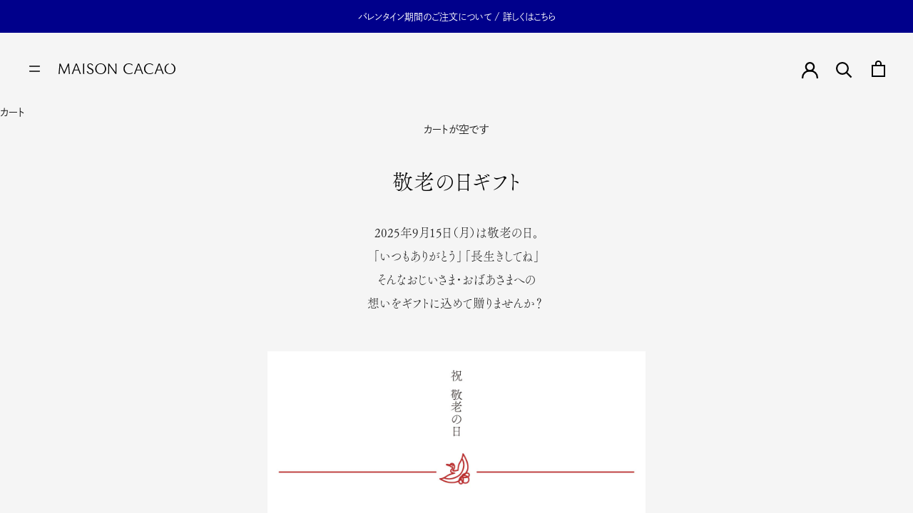

--- FILE ---
content_type: text/html; charset=utf-8
request_url: https://onlineshop.maisoncacao.com/collections/grandparents_gift?page=4
body_size: 29427
content:















<!doctype html>

<html class="no-js" lang="ja" dir="ltr">
  <head>
    <meta charset="utf-8">
    <meta name="viewport" content="width=device-width, initial-scale=1.0, height=device-height, minimum-scale=1.0, maximum-scale=5.0">

    <title>敬老の日ギフト &ndash; ページ 4</title><meta name="description" content="2025年9月15日（月）は敬老の日。 「いつもありがとう」「長生きしてね」そんなおじいさま・おばあさまへの 想いをギフトに込めて贈りませんか？  敬老の日限定で、長寿を願う鶴をあしらったオリジナル熨斗紙をご用意しております。熨斗対応の各製品ページにて、「カジュアル熨斗」よりご選択ください。想いを込めてお届けいたします。"><link rel="canonical" href="https://onlineshop.maisoncacao.com/collections/grandparents_gift?page=4"><link rel="shortcut icon" href="//onlineshop.maisoncacao.com/cdn/shop/files/EC_favicon_250723_96.jpg?v=1753244262&width=96">
      <link rel="apple-touch-icon" href="//onlineshop.maisoncacao.com/cdn/shop/files/EC_favicon_250723_96.jpg?v=1753244262&width=180"><link rel="preconnect" href="https://fonts.shopifycdn.com" crossorigin><link rel="preload" href="//onlineshop.maisoncacao.com/cdn/fonts/instrument_sans/instrumentsans_n4.db86542ae5e1596dbdb28c279ae6c2086c4c5bfa.woff2" as="font" type="font/woff2" crossorigin><link rel="preload" href="//onlineshop.maisoncacao.com/cdn/fonts/instrument_sans/instrumentsans_n4.db86542ae5e1596dbdb28c279ae6c2086c4c5bfa.woff2" as="font" type="font/woff2" crossorigin><meta property="og:type" content="website">
  <meta property="og:title" content="敬老の日ギフト"><meta property="og:image" content="http://onlineshop.maisoncacao.com/cdn/shop/files/251022_cacao6285_R_1800-1200.jpg?v=1768009507&width=2048">
  <meta property="og:image:secure_url" content="https://onlineshop.maisoncacao.com/cdn/shop/files/251022_cacao6285_R_1800-1200.jpg?v=1768009507&width=2048">
  <meta property="og:image:width" content="1800">
  <meta property="og:image:height" content="1200"><meta property="og:description" content="2025年9月15日（月）は敬老の日。 「いつもありがとう」「長生きしてね」そんなおじいさま・おばあさまへの 想いをギフトに込めて贈りませんか？  敬老の日限定で、長寿を願う鶴をあしらったオリジナル熨斗紙をご用意しております。熨斗対応の各製品ページにて、「カジュアル熨斗」よりご選択ください。想いを込めてお届けいたします。"><meta property="og:url" content="https://onlineshop.maisoncacao.com/collections/grandparents_gift?page=4">
<meta property="og:site_name" content="MAISON CACAO"><meta name="twitter:card" content="summary"><meta name="twitter:title" content="敬老の日ギフト">
  <meta name="twitter:description" content="2025年9月15日（月）は敬老の日。
「いつもありがとう」「長生きしてね」そんなおじいさま・おばあさまへの
想いをギフトに込めて贈りませんか？ 

敬老の日限定で、長寿を願う鶴をあしらったオリジナル熨斗紙をご用意しております。熨斗対応の各製品ページにて、「カジュアル熨斗」よりご選択ください。想いを込めてお届けいたします。"><meta name="twitter:image" content="https://onlineshop.maisoncacao.com/cdn/shop/files/251022_cacao6285_R_1800-1200.jpg?crop=center&height=1200&v=1768009507&width=1200">
  <meta name="twitter:image:alt" content=""><script async crossorigin fetchpriority="high" src="/cdn/shopifycloud/importmap-polyfill/es-modules-shim.2.4.0.js"></script>
<script type="application/ld+json">
  {
    "@context": "https://schema.org",
    "@type": "BreadcrumbList",
    "itemListElement": [{
        "@type": "ListItem",
        "position": 1,
        "name": "ホーム",
        "item": "https://onlineshop.maisoncacao.com"
      },{
            "@type": "ListItem",
            "position": 2,
            "name": "敬老の日ギフト",
            "item": "https://onlineshop.maisoncacao.com/collections/grandparents_gift"
          }]
  }
</script><style>/* Typography (heading) */
  @font-face {
  font-family: "Instrument Sans";
  font-weight: 400;
  font-style: normal;
  font-display: fallback;
  src: url("//onlineshop.maisoncacao.com/cdn/fonts/instrument_sans/instrumentsans_n4.db86542ae5e1596dbdb28c279ae6c2086c4c5bfa.woff2") format("woff2"),
       url("//onlineshop.maisoncacao.com/cdn/fonts/instrument_sans/instrumentsans_n4.510f1b081e58d08c30978f465518799851ef6d8b.woff") format("woff");
}

@font-face {
  font-family: "Instrument Sans";
  font-weight: 400;
  font-style: italic;
  font-display: fallback;
  src: url("//onlineshop.maisoncacao.com/cdn/fonts/instrument_sans/instrumentsans_i4.028d3c3cd8d085648c808ceb20cd2fd1eb3560e5.woff2") format("woff2"),
       url("//onlineshop.maisoncacao.com/cdn/fonts/instrument_sans/instrumentsans_i4.7e90d82df8dee29a99237cd19cc529d2206706a2.woff") format("woff");
}

/* Typography (body) */
  @font-face {
  font-family: "Instrument Sans";
  font-weight: 400;
  font-style: normal;
  font-display: fallback;
  src: url("//onlineshop.maisoncacao.com/cdn/fonts/instrument_sans/instrumentsans_n4.db86542ae5e1596dbdb28c279ae6c2086c4c5bfa.woff2") format("woff2"),
       url("//onlineshop.maisoncacao.com/cdn/fonts/instrument_sans/instrumentsans_n4.510f1b081e58d08c30978f465518799851ef6d8b.woff") format("woff");
}

@font-face {
  font-family: "Instrument Sans";
  font-weight: 400;
  font-style: italic;
  font-display: fallback;
  src: url("//onlineshop.maisoncacao.com/cdn/fonts/instrument_sans/instrumentsans_i4.028d3c3cd8d085648c808ceb20cd2fd1eb3560e5.woff2") format("woff2"),
       url("//onlineshop.maisoncacao.com/cdn/fonts/instrument_sans/instrumentsans_i4.7e90d82df8dee29a99237cd19cc529d2206706a2.woff") format("woff");
}

@font-face {
  font-family: "Instrument Sans";
  font-weight: 700;
  font-style: normal;
  font-display: fallback;
  src: url("//onlineshop.maisoncacao.com/cdn/fonts/instrument_sans/instrumentsans_n7.e4ad9032e203f9a0977786c356573ced65a7419a.woff2") format("woff2"),
       url("//onlineshop.maisoncacao.com/cdn/fonts/instrument_sans/instrumentsans_n7.b9e40f166fb7639074ba34738101a9d2990bb41a.woff") format("woff");
}

@font-face {
  font-family: "Instrument Sans";
  font-weight: 700;
  font-style: italic;
  font-display: fallback;
  src: url("//onlineshop.maisoncacao.com/cdn/fonts/instrument_sans/instrumentsans_i7.d6063bb5d8f9cbf96eace9e8801697c54f363c6a.woff2") format("woff2"),
       url("//onlineshop.maisoncacao.com/cdn/fonts/instrument_sans/instrumentsans_i7.ce33afe63f8198a3ac4261b826b560103542cd36.woff") format("woff");
}

:root {
    /* Container */
    --container-max-width: 100%;
    --container-xxs-max-width: 27.5rem; /* 440px */
    --container-xs-max-width: 42.5rem; /* 680px */
    --container-sm-max-width: 61.25rem; /* 980px */
    --container-md-max-width: 71.875rem; /* 1150px */
    --container-lg-max-width: 78.75rem; /* 1260px */
    --container-xl-max-width: 85rem; /* 1360px */
    --container-gutter: 1.25rem;

    --section-vertical-spacing: 2.5rem;
    --section-vertical-spacing-tight:2.5rem;

    --section-stack-gap:2.25rem;
    --section-stack-gap-tight:2.25rem;

    /* Form settings */
    --form-gap: 1.25rem; /* Gap between fieldset and submit button */
    --fieldset-gap: 1rem; /* Gap between each form input within a fieldset */
    --form-control-gap: 0.625rem; /* Gap between input and label (ignored for floating label) */
    --checkbox-control-gap: 0.75rem; /* Horizontal gap between checkbox and its associated label */
    --input-padding-block: 0.65rem; /* Vertical padding for input, textarea and native select */
    --input-padding-inline: 0.8rem; /* Horizontal padding for input, textarea and native select */
    --checkbox-size: 0.875rem; /* Size (width and height) for checkbox */

    /* Other sizes */
    --sticky-area-height: calc(var(--announcement-bar-is-sticky, 0) * var(--announcement-bar-height, 0px) + var(--header-is-sticky, 0) * var(--header-is-visible, 1) * var(--header-height, 0px));

    /* RTL support */
    --transform-logical-flip: 1;
    --transform-origin-start: left;
    --transform-origin-end: right;

    /**
     * ---------------------------------------------------------------------
     * TYPOGRAPHY
     * ---------------------------------------------------------------------
     */

    /* Font properties */
    --heading-font-family: "Instrument Sans", sans-serif;
    --heading-font-weight: 400;
    --heading-font-style: normal;
    --heading-text-transform: uppercase;
    --heading-letter-spacing: 0.18em;
    --text-font-family: "Instrument Sans", sans-serif;
    --text-font-weight: 400;
    --text-font-style: normal;
    --text-letter-spacing: 0.0em;
    --button-font: var(--text-font-style) var(--text-font-weight) var(--text-sm) / 1.65 var(--text-font-family);
    --button-text-transform: uppercase;
    --button-letter-spacing: 0.18em;

    /* Font sizes */--text-heading-size-factor: 1;
    --text-h1: max(0.6875rem, clamp(1.375rem, 1.146341463414634rem + 0.975609756097561vw, 2rem) * var(--text-heading-size-factor));
    --text-h2: max(0.6875rem, clamp(1.25rem, 1.0670731707317074rem + 0.7804878048780488vw, 1.75rem) * var(--text-heading-size-factor));
    --text-h3: max(0.6875rem, clamp(1.125rem, 1.0335365853658536rem + 0.3902439024390244vw, 1.375rem) * var(--text-heading-size-factor));
    --text-h4: max(0.6875rem, clamp(1rem, 0.9542682926829268rem + 0.1951219512195122vw, 1.125rem) * var(--text-heading-size-factor));
    --text-h5: calc(0.875rem * var(--text-heading-size-factor));
    --text-h6: calc(0.75rem * var(--text-heading-size-factor));

    --text-xs: 0.75rem;
    --text-sm: 0.8125rem;
    --text-base: 0.875rem;
    --text-lg: 1.0rem;
    --text-xl: 1.125rem;

    /* Rounded variables (used for border radius) */
    --rounded-full: 9999px;
    --button-border-radius: 0.0rem;
    --input-border-radius: 0.0rem;

    /* Box shadow */
    --shadow-sm: 0 2px 8px rgb(0 0 0 / 0.05);
    --shadow: 0 5px 15px rgb(0 0 0 / 0.05);
    --shadow-md: 0 5px 30px rgb(0 0 0 / 0.05);
    --shadow-block: px px px rgb(var(--text-primary) / 0.0);

    /**
     * ---------------------------------------------------------------------
     * OTHER
     * ---------------------------------------------------------------------
     */

    --checkmark-svg-url: url(//onlineshop.maisoncacao.com/cdn/shop/t/64/assets/checkmark.svg?v=77552481021870063511754461353);
    --cursor-zoom-in-svg-url: url(//onlineshop.maisoncacao.com/cdn/shop/t/64/assets/cursor-zoom-in.svg?v=48389981426475096251759107632);

    --heading-font-family : "Instrument Sans", sans-serif;
    --heading-font-weight : 400;
    --heading-font-style  : normal;

    --text-font-family : "Instrument Sans", sans-serif;
    --text-font-weight : 400;
    --text-font-style  : normal;

    --base-text-font-size   : 16px;
    --base-text-font-size-sm   : calc(16 * 0.8125px);
    --default-text-font-size: 14px;--background: #f5f5f5;
    --background-rgb: 245, 245, 245;
    --light-background: #ffffff;
    --light-background-rgb: 255, 255, 255;
    --heading-color: #000000;
    --text-color: #000000;
    --text-color-rgb: 0, 0, 0;
    --text-color-light: #000000;
    --text-color-light-rgb: 0, 0, 0;
    --link-color: #323232;
    --link-color-rgb: 50, 50, 50;
    --border-color: #d0d0d0;
    --border-color-rgb: 208, 208, 208;
    --button-background: #00008b;
    --button-background-rgb: 0, 0, 139;
    --button-text-color: #ffffff;
    --header-background: #ffffff;
    --header-heading-color: #5c5c5c;
    --header-light-text-color: #ffffff;
    --header-border-color: #e7e7e7;
    --footer-background: #504f4e;
    --footer-text-color: #efebeb;
    --footer-heading-color: #ffffff;
    --footer-border-color: #686666;
    --navigation-background: #ffffff;
    --navigation-background-rgb: 255, 255, 255;
    --navigation-text-color: #504f4e;
    --navigation-text-color-light: rgba(80, 79, 78, 0.5);
    --navigation-border-color: rgba(80, 79, 78, 0.25);
    --newsletter-popup-background: #ffffff;
    --newsletter-popup-text-color: #1c1b1b;
    --newsletter-popup-text-color-rgb: 28, 27, 27;
    --secondary-elements-background: #5c5c5c;
    --secondary-elements-background-rgb: 92, 92, 92;
    --secondary-elements-text-color: #ffffff;
    --secondary-elements-text-color-light: rgba(255, 255, 255, 0.5);
    --secondary-elements-border-color: rgba(255, 255, 255, 0.25);
    --product-sale-price-color: #ff7200;
    --product-sale-price-color-rgb: 255, 114, 0;    /* Products */

    --horizontal-spacing-four-products-per-row: 40px;
        --horizontal-spacing-two-products-per-row : 40px;

    --vertical-spacing-four-products-per-row: 60px;
        --vertical-spacing-two-products-per-row : 75px;

    /* Animation */
    --drawer-transition-timing: cubic-bezier(0.645, 0.045, 0.355, 1);
    --header-base-height: 80px; /* We set a default for browsers that do not support CSS variables */

    /* Cursors */
    --cursor-zoom-in-svg    : url(//onlineshop.maisoncacao.com/cdn/shop/t/64/assets/cursor-zoom-in.svg?v=48389981426475096251759107632);
    --cursor-zoom-in-2x-svg : url(//onlineshop.maisoncacao.com/cdn/shop/t/64/assets/cursor-zoom-in-2x.svg?v=155166970795788330251759107631);
  }

  [dir="rtl"]:root {
    /* RTL support */
    --transform-logical-flip: -1;
    --transform-origin-start: right;
    --transform-origin-end: left;
  }

  @media screen and (min-width: 700px) {
    :root {
      /* Typography (font size) */
      --text-xs: 0.75rem;
      --text-sm: 0.8125rem;
      --text-base: 0.875rem;
      --text-lg: 1.0rem;
      --text-xl: 1.25rem;

      /* Spacing settings */
      --container-gutter: 2rem;
    }
  }

  @media screen and (min-width: 1000px) {
    :root {
      /* Spacing settings */
      --container-gutter: 3rem;

      --section-vertical-spacing: 4rem;
      --section-vertical-spacing-tight: 4rem;

      --section-stack-gap:3rem;
      --section-stack-gap-tight:3rem;
    }
  }:root {/* Overlay used for modal */
    --page-overlay: 0 0 0 / 0.4;

    /* We use the first scheme background as default */
    --page-background: ;

    /* Product colors */
    --on-sale-text: 227 44 43;
    --on-sale-badge-background: 227 44 43;
    --on-sale-badge-text: 255 255 255;
    --sold-out-badge-background: 245 245 245;
    --sold-out-badge-text: 0 0 0 / 0.65;
    --custom-badge-background: 28 28 28;
    --custom-badge-text: 255 255 255;
    --star-color: 28 28 28;

    /* Status colors */
    --success-background: 212 227 203;
    --success-text: 48 122 7;
    --warning-background: 253 241 224;
    --warning-text: 237 138 0;
    --error-background: 243 204 204;
    --error-text: 203 43 43;
  }.color-scheme--scheme-1 {
      /* Color settings */--accent: 0 0 139;
      --text-color: 28 28 28;
      --background: 245 245 245 / 1.0;
      --background-without-opacity: 245 245 245;
      --background-gradient: ;--border-color: 212 212 212;/* Button colors */
      --button-background: 0 0 139;
      --button-text-color: 255 255 255;

      /* Circled buttons */
      --circle-button-background: 255 255 255;
      --circle-button-text-color: 28 28 28;
    }.shopify-section:has(.section-spacing.color-scheme--bg-c238bd49806a0806a75efee5b84a9b53) + .shopify-section:has(.section-spacing.color-scheme--bg-c238bd49806a0806a75efee5b84a9b53:not(.bordered-section)) .section-spacing {
      padding-block-start: 0;
    }.color-scheme--scheme-2 {
      /* Color settings */--accent: 28 28 28;
      --text-color: 28 28 28;
      --background: 255 255 255 / 1.0;
      --background-without-opacity: 255 255 255;
      --background-gradient: ;--border-color: 221 221 221;/* Button colors */
      --button-background: 28 28 28;
      --button-text-color: 255 255 255;

      /* Circled buttons */
      --circle-button-background: 255 255 255;
      --circle-button-text-color: 28 28 28;
    }.shopify-section:has(.section-spacing.color-scheme--bg-54922f2e920ba8346f6dc0fba343d673) + .shopify-section:has(.section-spacing.color-scheme--bg-54922f2e920ba8346f6dc0fba343d673:not(.bordered-section)) .section-spacing {
      padding-block-start: 0;
    }.color-scheme--scheme-3 {
      /* Color settings */--accent: 255 255 255;
      --text-color: 255 255 255;
      --background: 28 28 28 / 1.0;
      --background-without-opacity: 28 28 28;
      --background-gradient: ;--border-color: 62 62 62;/* Button colors */
      --button-background: 255 255 255;
      --button-text-color: 28 28 28;

      /* Circled buttons */
      --circle-button-background: 255 255 255;
      --circle-button-text-color: 28 28 28;
    }.shopify-section:has(.section-spacing.color-scheme--bg-c1f8cb21047e4797e94d0969dc5d1e44) + .shopify-section:has(.section-spacing.color-scheme--bg-c1f8cb21047e4797e94d0969dc5d1e44:not(.bordered-section)) .section-spacing {
      padding-block-start: 0;
    }.color-scheme--scheme-4 {
      /* Color settings */--accent: 255 255 255;
      --text-color: 255 255 255;
      --background: 0 0 0 / 0.0;
      --background-without-opacity: 0 0 0;
      --background-gradient: ;--border-color: 255 255 255;/* Button colors */
      --button-background: 255 255 255;
      --button-text-color: 28 28 28;

      /* Circled buttons */
      --circle-button-background: 255 255 255;
      --circle-button-text-color: 28 28 28;
    }.shopify-section:has(.section-spacing.color-scheme--bg-3671eee015764974ee0aef1536023e0f) + .shopify-section:has(.section-spacing.color-scheme--bg-3671eee015764974ee0aef1536023e0f:not(.bordered-section)) .section-spacing {
      padding-block-start: 0;
    }.color-scheme--scheme-c788a796-fcac-42ca-ba73-6ade21303994 {
      /* Color settings */--accent: 0 0 139;
      --text-color: 255 255 255;
      --background: 0 0 139 / 1.0;
      --background-without-opacity: 0 0 139;
      --background-gradient: ;--border-color: 38 38 156;/* Button colors */
      --button-background: 0 0 139;
      --button-text-color: 255 255 255;

      /* Circled buttons */
      --circle-button-background: 255 255 255;
      --circle-button-text-color: 28 28 28;
    }.shopify-section:has(.section-spacing.color-scheme--bg-e65be2fe41ec591860adfdf23ec2388e) + .shopify-section:has(.section-spacing.color-scheme--bg-e65be2fe41ec591860adfdf23ec2388e:not(.bordered-section)) .section-spacing {
      padding-block-start: 0;
    }.color-scheme--dialog {
      /* Color settings */--accent: 28 28 28;
      --text-color: 28 28 28;
      --background: 255 255 255 / 1.0;
      --background-without-opacity: 255 255 255;
      --background-gradient: ;--border-color: 221 221 221;/* Button colors */
      --button-background: 28 28 28;
      --button-text-color: 255 255 255;

      /* Circled buttons */
      --circle-button-background: 255 255 255;
      --circle-button-text-color: 28 28 28;
    }
</style><style>
  :root {
    --text-font-family : "dnp-shuei-gothic-gin-std", "YuGothic", "Yu Gothic", "Hiragino Kaku Gothic ProN", sans-serif;
    --heading-font-family : "fot-tsukuaoldmin-pr6n", "YuMincho", "Yu Mincho","Hiragino Mincho ProN", serif;
    --font-family-maison : "MaisonCacao", "fot-tsukuaoldmin-pr6n", "YuMincho", "Yu Mincho", "Hiragino Mincho ProN", serif;
    --font-family-ja-sans: "dnp-shuei-gothic-gin-std", "YuGothic", "Yu Gothic", "Hiragino Kaku Gothic ProN", sans-serif;
    --font-family-ja-serif: "fot-tsukuaoldmin-pr6n", "YuMincho", "Yu Mincho", "Hiragino Mincho ProN", serif;
    --font-family-input: -apple-system,system-ui,BlinkMacSystemFont,"Segoe UI",Roboto,"Helvetica Neue",Arial,sans-serif;
    --font-size-large-6: calc(1rem * 8 / 2);
    --font-size-large-5: calc(1rem * 8 / 3);
    --font-size-large-4: calc(1rem * 8 / 4);
    --font-size-large-3: calc(1rem * 8 / 5);
    --font-size-large-2: calc(1rem * 8 / 6);
    --font-size-large-1: calc(1rem * 8 / 7);
    --font-size-base: calc(1rem * 8 / 8);
    --font-size-small-1: calc(1rem * 8 / 9);
    --font-size-small-2: calc(1rem * 8 / 10);
    --font-size-small-3: calc(1rem * 8 / 11);
    --font-size-small-4: calc(1rem * 8 / 12);
    --line-height-maison: 1.2;
    --line-height-compact: 1.6;
    --line-height-body: 2;
    --line-height-relaxed: 2.2;
    --spacing-1: calc(0.5rem);
    --spacing-2: calc(0.5rem * 2);
    --spacing-3: calc(0.5rem * 3);
    --spacing-4: calc(0.5rem * 5);
    --spacing-5: calc(0.5rem * 8);
    --spacing-6: calc(0.5rem * 13);
    --spacing-7: calc(0.2rem * 34);
    --spacing-8: calc(0.5rem * 24);
    --interaction-hover-transition-duration: 0.4s;
    --interaction-hover-transform-scale: 1.05;
    --color-palette-blue-hover: #000058;
    --button-height: 3.5em;
    --color-palette-gold: #b8860b;
    --color-palette-gray: #708090;
    --color-palette-gray-hover: #5a6773;
    --color-palette-blue: #00008b;
    --header-height: 100px;
    --header-height-sm: 76px;
    --hlist-items-in-view: 2;
  }
</style><style>
  @font-face {
    font-family: 'MaisonCacao';
    src: url("//onlineshop.maisoncacao.com/cdn/shop/t/64/assets/MaisonCacaoVer11-Regular.eot?v=150220161975864382391756270684");
    src: url("//onlineshop.maisoncacao.com/cdn/shop/t/64/assets/MaisonCacaoVer11-Regular.eot?%23iefix&v=150220161975864382391756270684") format('embedded-opentype'),
         url("//onlineshop.maisoncacao.com/cdn/shop/t/64/assets/MaisonCacaoVer11-Regular.woff2?v=80633347000209950381756270686") format('woff2'),
         url("//onlineshop.maisoncacao.com/cdn/shop/t/64/assets/MaisonCacaoVer11-Regular.woff?v=25737039121225826011756270685") format('woff'),
         url("//onlineshop.maisoncacao.com/cdn/shop/t/64/assets/MaisonCacaoVer11-Regular.ttf?v=46183")  format('truetype'),
         url("//onlineshop.maisoncacao.com/cdn/shop/t/64/assets/MaisonCacaoVer11-Regular.svg%23Maison_Cacao_Ver1.1?v=46183") format('svg');
  }
</style><script>
  // This allows to expose several variables to the global scope, to be used in scripts
  window.themeVariables = {
    settings: {
      showPageTransition: null,
      pageType: "collection",
      moneyFormat: "¥{{amount_no_decimals}}",
      moneyWithCurrencyFormat: "¥{{amount_no_decimals}} JPY",
      currencyCodeEnabled: false,
      cartType: "page",
      staggerMenuApparition: true
    },

    strings: {
      addedToCart: "カートに追加されました！",
      closeGallery: "閉じる",
      zoomGallery: "ズームイン",
      errorGallery: "画像を表示できません",
      shippingEstimatorNoResults: "申し訳ありませんが、お客様のご住所への発送は現在行っておりません",
      shippingEstimatorOneResult: "お客様のご住所には1つの配送料金が適用されます:",
      shippingEstimatorMultipleResults: "お客様のご住所に合わせて、複数の配送料金が選択できます:",
      shippingEstimatorError: "配送料金の取得中に1つ以上のエラーが発生しました:",
      next: "次へ",
      previous: "前へ"
    },

    mediaQueries: {
      'sm': 'screen and (min-width: 700px)',
      'md': 'screen and (min-width: 1000px)',
      'lg': 'screen and (min-width: 1150px)',
      'xl': 'screen and (min-width: 1400px)',
      '2xl': 'screen and (min-width: 1600px)',
      'sm-max': 'screen and (max-width: 699px)',
      'md-max': 'screen and (max-width: 999px)',
      'lg-max': 'screen and (max-width: 1149px)',
      'xl-max': 'screen and (max-width: 1399px)',
      '2xl-max': 'screen and (max-width: 1599px)',
      'motion-safe': '(prefers-reduced-motion: no-preference)',
      'motion-reduce': '(prefers-reduced-motion: reduce)',
      'supports-hover': 'screen and (pointer: fine)',
      'supports-touch': 'screen and (hover: none)'
    }
  };</script><script>// This allows to expose several variables to the global scope, to be used in scripts
      window.theme = {
        pageType: "collection",
        moneyFormat: "¥{{amount_no_decimals}}",
        moneyWithCurrencyFormat: "¥{{amount_no_decimals}} JPY",
        productImageSize: "natural",
        searchMode: "product,article",
        showPageTransition: null,
        showElementStaggering: null,
        showImageZooming: null
      };

      window.routes = {
        rootUrl: "\/",
        rootUrlWithoutSlash: '',
        cartUrl: "\/cart",
        cartAddUrl: "\/cart\/add",
        cartChangeUrl: "\/cart\/change",
        searchUrl: "\/search",
        productRecommendationsUrl: "\/recommendations\/products"
      };

      window.languages = {
        cartAddNote: "Translation missing: ja.cart.general.add_note",
        cartEditNote: "Translation missing: ja.cart.general.edit_note",
        productImageLoadingError: "Translation missing: ja.product.slideshow.image_loading_error",
        productFormAddToCart: "カートに追加する",
        productFormUnavailable: "Translation missing: ja.product.form.unavailable",
        productFormSoldOut: "SOLD OUT",
        shippingEstimatorOneResult: "Translation missing: ja.cart.shipping_estimator.one_result_title",
        shippingEstimatorMoreResults: "Translation missing: ja.cart.shipping_estimator.more_results_title",
        shippingEstimatorNoResults: "Translation missing: ja.cart.shipping_estimator.no_results_title"
      };

      window.lazySizesConfig = {
        loadHidden: false,
        hFac: 0.5,
        expFactor: 2,
        ricTimeout: 150,
        lazyClass: 'Image--lazyLoad',
        loadingClass: 'Image--lazyLoading',
        loadedClass: 'Image--lazyLoaded'
      };

      document.documentElement.className = document.documentElement.className.replace('no-js', 'js');
      document.documentElement.style.setProperty('--window-height', window.innerHeight + 'px');

      // We do a quick detection of some features (we could use Modernizr but for so little...)
      (function() {
        document.documentElement.className += ((window.CSS && window.CSS.supports('(position: sticky) or (position: -webkit-sticky)')) ? ' supports-sticky' : ' no-supports-sticky');
        document.documentElement.className += (window.matchMedia('(-moz-touch-enabled: 1), (hover: none)')).matches ? ' no-supports-hover' : ' supports-hover';
      }());
    </script>

    <script type="importmap">{
        "imports": {
          "vendor": "//onlineshop.maisoncacao.com/cdn/shop/t/64/assets/vendor.min.js?v=118757129943152772801754461357",
          "theme": "//onlineshop.maisoncacao.com/cdn/shop/t/64/assets/theme.js?v=120831487839789910711754461356",
          "photoswipe": "//onlineshop.maisoncacao.com/cdn/shop/t/64/assets/photoswipe.min.js?v=13374349288281597431754461355"
        }
      }
    </script>

    <script src="https://code.jquery.com/jquery-3.4.1.min.js"></script>
    <script src="https://cdn.jsdelivr.net/npm/swiper@8/swiper-bundle.min.js"></script>
    <script src="https://cdn.jsdelivr.net/npm/gsap@3.12.5/dist/gsap.min.js"></script>
    <script src="https://cdn.jsdelivr.net/npm/gsap@3.12.5/dist/ScrollTrigger.min.js"></script>

    <script type="module" src="//onlineshop.maisoncacao.com/cdn/shop/t/64/assets/vendor.min.js?v=118757129943152772801754461357"></script><script src="//onlineshop.maisoncacao.com/cdn/shop/t/64/assets/lazysizes.min.js?v=174358363404432586981759107626" async></script>
    <script src="//onlineshop.maisoncacao.com/cdn/shop/t/64/assets/libs.min.js?v=26178543184394469741759085093" defer></script>
    <script type="module" src="//onlineshop.maisoncacao.com/cdn/shop/t/64/assets/old-theme.js?v=57608549157487343811759085094"></script>
    <script type="module" src="//onlineshop.maisoncacao.com/cdn/shop/t/64/assets/theme.js?v=120831487839789910711754461356"></script>
    <script type="module" src="//onlineshop.maisoncacao.com/cdn/shop/t/64/assets/customize.js?v=28508311056925544971768270102"></script>

    
  <script>window.performance && window.performance.mark && window.performance.mark('shopify.content_for_header.start');</script><meta name="google-site-verification" content="HNqDs1MyO6sveD7cNyv65-BoE-0O-AftC2Ge9FVmfnA">
<meta id="shopify-digital-wallet" name="shopify-digital-wallet" content="/51209470109/digital_wallets/dialog">
<link rel="alternate" type="application/atom+xml" title="Feed" href="/collections/grandparents_gift.atom" />
<link rel="prev" href="/collections/grandparents_gift?page=3">
<link rel="alternate" type="application/json+oembed" href="https://onlineshop.maisoncacao.com/collections/grandparents_gift.oembed?page=4">
<script async="async" src="/checkouts/internal/preloads.js?locale=ja-JP"></script>
<script id="shopify-features" type="application/json">{"accessToken":"0320f1cab904f77e46d07ad6ebeef782","betas":["rich-media-storefront-analytics"],"domain":"onlineshop.maisoncacao.com","predictiveSearch":false,"shopId":51209470109,"locale":"ja"}</script>
<script>var Shopify = Shopify || {};
Shopify.shop = "cpsl-maisoncacao.myshopify.com";
Shopify.locale = "ja";
Shopify.currency = {"active":"JPY","rate":"1.0"};
Shopify.country = "JP";
Shopify.theme = {"name":"maison-cacao-update-2025\/main","id":149439774877,"schema_name":"Prestige","schema_version":"10.9.2","theme_store_id":null,"role":"main"};
Shopify.theme.handle = "null";
Shopify.theme.style = {"id":null,"handle":null};
Shopify.cdnHost = "onlineshop.maisoncacao.com/cdn";
Shopify.routes = Shopify.routes || {};
Shopify.routes.root = "/";</script>
<script type="module">!function(o){(o.Shopify=o.Shopify||{}).modules=!0}(window);</script>
<script>!function(o){function n(){var o=[];function n(){o.push(Array.prototype.slice.apply(arguments))}return n.q=o,n}var t=o.Shopify=o.Shopify||{};t.loadFeatures=n(),t.autoloadFeatures=n()}(window);</script>
<script id="shop-js-analytics" type="application/json">{"pageType":"collection"}</script>
<script defer="defer" async type="module" src="//onlineshop.maisoncacao.com/cdn/shopifycloud/shop-js/modules/v2/client.init-shop-cart-sync_Cun6Ba8E.ja.esm.js"></script>
<script defer="defer" async type="module" src="//onlineshop.maisoncacao.com/cdn/shopifycloud/shop-js/modules/v2/chunk.common_DGWubyOB.esm.js"></script>
<script type="module">
  await import("//onlineshop.maisoncacao.com/cdn/shopifycloud/shop-js/modules/v2/client.init-shop-cart-sync_Cun6Ba8E.ja.esm.js");
await import("//onlineshop.maisoncacao.com/cdn/shopifycloud/shop-js/modules/v2/chunk.common_DGWubyOB.esm.js");

  window.Shopify.SignInWithShop?.initShopCartSync?.({"fedCMEnabled":true,"windoidEnabled":true});

</script>
<script>(function() {
  var isLoaded = false;
  function asyncLoad() {
    if (isLoaded) return;
    isLoaded = true;
    var urls = ["\/\/d1liekpayvooaz.cloudfront.net\/apps\/customizery\/customizery.js?shop=cpsl-maisoncacao.myshopify.com","https:\/\/delivery-date-and-time-picker.amp.tokyo\/script_tags\/cart_attributes.js?shop=cpsl-maisoncacao.myshopify.com","\/\/cdn.shopify.com\/proxy\/115a7ef5b4d99ca4aa809a3a1eb8db5bb2c0f3e1b170d92373cf875c6ccaced6\/form.nerdy-apps.com\/build\/nerdy_form_widget.bee96d44.js?shop=cpsl-maisoncacao.myshopify.com\u0026sp-cache-control=cHVibGljLCBtYXgtYWdlPTkwMA","https:\/\/app.avada.io\/avada-sdk.min.js?shop=cpsl-maisoncacao.myshopify.com","https:\/\/dokopoi-js.s3.ap-northeast-1.amazonaws.com\/dokopoi-cart_v2.js?shop=cpsl-maisoncacao.myshopify.com","https:\/\/dokopoi-js.s3.ap-northeast-1.amazonaws.com\/dokopoi-customer_v2.js?shop=cpsl-maisoncacao.myshopify.com","https:\/\/dokopoi-js.s3.ap-northeast-1.amazonaws.com\/dokopoi-pointhistory_v2.js?shop=cpsl-maisoncacao.myshopify.com","https:\/\/dd-gift.herokuapp.com\/dd-gift.js?shop=cpsl-maisoncacao.myshopify.com","https:\/\/admin.revenuehunt.com\/embed.js?shop=cpsl-maisoncacao.myshopify.com","https:\/\/na.shgcdn3.com\/pixel-collector.js?shop=cpsl-maisoncacao.myshopify.com"];
    for (var i = 0; i < urls.length; i++) {
      var s = document.createElement('script');
      s.type = 'text/javascript';
      s.async = true;
      s.src = urls[i];
      var x = document.getElementsByTagName('script')[0];
      x.parentNode.insertBefore(s, x);
    }
  };
  if(window.attachEvent) {
    window.attachEvent('onload', asyncLoad);
  } else {
    window.addEventListener('load', asyncLoad, false);
  }
})();</script>
<script id="__st">var __st={"a":51209470109,"offset":32400,"reqid":"726f4d01-0bc4-40c6-8244-8b45e4366e05-1768843188","pageurl":"onlineshop.maisoncacao.com\/collections\/grandparents_gift?page=4","u":"df7119bc8052","p":"collection","rtyp":"collection","rid":336779083933};</script>
<script>window.ShopifyPaypalV4VisibilityTracking = true;</script>
<script id="captcha-bootstrap">!function(){'use strict';const t='contact',e='account',n='new_comment',o=[[t,t],['blogs',n],['comments',n],[t,'customer']],c=[[e,'customer_login'],[e,'guest_login'],[e,'recover_customer_password'],[e,'create_customer']],r=t=>t.map((([t,e])=>`form[action*='/${t}']:not([data-nocaptcha='true']) input[name='form_type'][value='${e}']`)).join(','),a=t=>()=>t?[...document.querySelectorAll(t)].map((t=>t.form)):[];function s(){const t=[...o],e=r(t);return a(e)}const i='password',u='form_key',d=['recaptcha-v3-token','g-recaptcha-response','h-captcha-response',i],f=()=>{try{return window.sessionStorage}catch{return}},m='__shopify_v',_=t=>t.elements[u];function p(t,e,n=!1){try{const o=window.sessionStorage,c=JSON.parse(o.getItem(e)),{data:r}=function(t){const{data:e,action:n}=t;return t[m]||n?{data:e,action:n}:{data:t,action:n}}(c);for(const[e,n]of Object.entries(r))t.elements[e]&&(t.elements[e].value=n);n&&o.removeItem(e)}catch(o){console.error('form repopulation failed',{error:o})}}const l='form_type',E='cptcha';function T(t){t.dataset[E]=!0}const w=window,h=w.document,L='Shopify',v='ce_forms',y='captcha';let A=!1;((t,e)=>{const n=(g='f06e6c50-85a8-45c8-87d0-21a2b65856fe',I='https://cdn.shopify.com/shopifycloud/storefront-forms-hcaptcha/ce_storefront_forms_captcha_hcaptcha.v1.5.2.iife.js',D={infoText:'hCaptchaによる保護',privacyText:'プライバシー',termsText:'利用規約'},(t,e,n)=>{const o=w[L][v],c=o.bindForm;if(c)return c(t,g,e,D).then(n);var r;o.q.push([[t,g,e,D],n]),r=I,A||(h.body.append(Object.assign(h.createElement('script'),{id:'captcha-provider',async:!0,src:r})),A=!0)});var g,I,D;w[L]=w[L]||{},w[L][v]=w[L][v]||{},w[L][v].q=[],w[L][y]=w[L][y]||{},w[L][y].protect=function(t,e){n(t,void 0,e),T(t)},Object.freeze(w[L][y]),function(t,e,n,w,h,L){const[v,y,A,g]=function(t,e,n){const i=e?o:[],u=t?c:[],d=[...i,...u],f=r(d),m=r(i),_=r(d.filter((([t,e])=>n.includes(e))));return[a(f),a(m),a(_),s()]}(w,h,L),I=t=>{const e=t.target;return e instanceof HTMLFormElement?e:e&&e.form},D=t=>v().includes(t);t.addEventListener('submit',(t=>{const e=I(t);if(!e)return;const n=D(e)&&!e.dataset.hcaptchaBound&&!e.dataset.recaptchaBound,o=_(e),c=g().includes(e)&&(!o||!o.value);(n||c)&&t.preventDefault(),c&&!n&&(function(t){try{if(!f())return;!function(t){const e=f();if(!e)return;const n=_(t);if(!n)return;const o=n.value;o&&e.removeItem(o)}(t);const e=Array.from(Array(32),(()=>Math.random().toString(36)[2])).join('');!function(t,e){_(t)||t.append(Object.assign(document.createElement('input'),{type:'hidden',name:u})),t.elements[u].value=e}(t,e),function(t,e){const n=f();if(!n)return;const o=[...t.querySelectorAll(`input[type='${i}']`)].map((({name:t})=>t)),c=[...d,...o],r={};for(const[a,s]of new FormData(t).entries())c.includes(a)||(r[a]=s);n.setItem(e,JSON.stringify({[m]:1,action:t.action,data:r}))}(t,e)}catch(e){console.error('failed to persist form',e)}}(e),e.submit())}));const S=(t,e)=>{t&&!t.dataset[E]&&(n(t,e.some((e=>e===t))),T(t))};for(const o of['focusin','change'])t.addEventListener(o,(t=>{const e=I(t);D(e)&&S(e,y())}));const B=e.get('form_key'),M=e.get(l),P=B&&M;t.addEventListener('DOMContentLoaded',(()=>{const t=y();if(P)for(const e of t)e.elements[l].value===M&&p(e,B);[...new Set([...A(),...v().filter((t=>'true'===t.dataset.shopifyCaptcha))])].forEach((e=>S(e,t)))}))}(h,new URLSearchParams(w.location.search),n,t,e,['guest_login'])})(!0,!1)}();</script>
<script integrity="sha256-4kQ18oKyAcykRKYeNunJcIwy7WH5gtpwJnB7kiuLZ1E=" data-source-attribution="shopify.loadfeatures" defer="defer" src="//onlineshop.maisoncacao.com/cdn/shopifycloud/storefront/assets/storefront/load_feature-a0a9edcb.js" crossorigin="anonymous"></script>
<script data-source-attribution="shopify.dynamic_checkout.dynamic.init">var Shopify=Shopify||{};Shopify.PaymentButton=Shopify.PaymentButton||{isStorefrontPortableWallets:!0,init:function(){window.Shopify.PaymentButton.init=function(){};var t=document.createElement("script");t.src="https://onlineshop.maisoncacao.com/cdn/shopifycloud/portable-wallets/latest/portable-wallets.ja.js",t.type="module",document.head.appendChild(t)}};
</script>
<script data-source-attribution="shopify.dynamic_checkout.buyer_consent">
  function portableWalletsHideBuyerConsent(e){var t=document.getElementById("shopify-buyer-consent"),n=document.getElementById("shopify-subscription-policy-button");t&&n&&(t.classList.add("hidden"),t.setAttribute("aria-hidden","true"),n.removeEventListener("click",e))}function portableWalletsShowBuyerConsent(e){var t=document.getElementById("shopify-buyer-consent"),n=document.getElementById("shopify-subscription-policy-button");t&&n&&(t.classList.remove("hidden"),t.removeAttribute("aria-hidden"),n.addEventListener("click",e))}window.Shopify?.PaymentButton&&(window.Shopify.PaymentButton.hideBuyerConsent=portableWalletsHideBuyerConsent,window.Shopify.PaymentButton.showBuyerConsent=portableWalletsShowBuyerConsent);
</script>
<script data-source-attribution="shopify.dynamic_checkout.cart.bootstrap">document.addEventListener("DOMContentLoaded",(function(){function t(){return document.querySelector("shopify-accelerated-checkout-cart, shopify-accelerated-checkout")}if(t())Shopify.PaymentButton.init();else{new MutationObserver((function(e,n){t()&&(Shopify.PaymentButton.init(),n.disconnect())})).observe(document.body,{childList:!0,subtree:!0})}}));
</script>

<script>window.performance && window.performance.mark && window.performance.mark('shopify.content_for_header.end');</script>
  





  <script type="text/javascript">
    
      window.__shgMoneyFormat = window.__shgMoneyFormat || {"JPY":{"currency":"JPY","currency_symbol":"¥","currency_symbol_location":"left","decimal_places":0,"decimal_separator":".","thousands_separator":","}};
    
    window.__shgCurrentCurrencyCode = window.__shgCurrentCurrencyCode || {
      currency: "JPY",
      currency_symbol: "¥",
      decimal_separator: ".",
      thousands_separator: ",",
      decimal_places: 2,
      currency_symbol_location: "left"
    };
  </script>



<link href="//onlineshop.maisoncacao.com/cdn/shop/t/64/assets/old-theme.css?v=164474185367741072181765331146" rel="stylesheet" type="text/css" media="all" /><link href="//onlineshop.maisoncacao.com/cdn/shop/t/64/assets/theme.css?v=111321760005136382531754461356" rel="stylesheet" type="text/css" media="all" /><link href="//onlineshop.maisoncacao.com/cdn/shop/t/64/assets/old-customize.css?v=50785957485739670481765505871" rel="stylesheet" type="text/css" media="all" /><link href="//onlineshop.maisoncacao.com/cdn/shop/t/64/assets/customize.css?v=113983350483070295581768270425" rel="stylesheet" type="text/css" media="all" /><meta name="google-site-verification" content="NVjMG5HJDln75Arnhw7jpxETAfj5vgQ6fMoHm2r5lOc" />

    <!-- LINE Tag Base Code -->
    <!-- Do Not Modify -->
    <script>
      (function(g,d,o){
        g._ltq=g._ltq||[];g._lt=g._lt||function(){g._ltq.push(arguments)};
        var h=location.protocol==='https:'?'https://d.line-scdn.net':'http://d.line-cdn.net';
        var s=d.createElement('script');s.async=1;
        s.src=o||h+'/n/line_tag/public/release/v1/lt.js';
        var t=d.getElementsByTagName('script')[0];t.parentNode.insertBefore(s,t);
          })(window, document);
      _lt('init', {
        customerType: 'lap',
        tagId: '7bbdbdfd-6ea8-427d-8cdf-f1081177e8ae'
      });
      _lt('send', 'pv', ['7bbdbdfd-6ea8-427d-8cdf-f1081177e8ae']);
    </script>
    <noscript>
      <img height="1" width="1" style="display:none"
        src="https://tr.line.me/tag.gif?c_t=lap&t_id=7bbdbdfd-6ea8-427d-8cdf-f1081177e8ae&e=pv&noscript=1" />
    </noscript>
    <!-- End LINE Tag Base Code -->

    <!-- Google Tag Manager -->
    <script>
      (function(w,d,s,l,i){w[l]=w[l]||[];w[l].push({'gtm.start':
      new Date().getTime(),event:'gtm.js'});var f=d.getElementsByTagName(s)[0],
      j=d.createElement(s),dl=l!='dataLayer'?'&l='+l:'';j.async=true;j.src=
      'https://www.googletagmanager.com/gtm.js?id='+i+dl;f.parentNode.insertBefore(j,f);
      })(window,document,'script','dataLayer','GTM-5XR26W2');
    </script>
    <!-- End Google Tag Manager -->

  

<script type="text/javascript">
  
    window.SHG_CUSTOMER = null;
  
</script>







<!-- BEGIN app block: shopify://apps/anygift/blocks/app-embed/3155ad86-5ab9-4640-9764-ae5500262016 --><script async src="https://d1jf9jg4xqwtsf.cloudfront.net/online-store.js"></script>


<!-- END app block --><!-- BEGIN app block: shopify://apps/hulk-product-options/blocks/app-embed/380168ef-9475-4244-a291-f66b189208b5 --><!-- BEGIN app snippet: hulkapps_product_options --><script>
    
        window.hulkapps = {
        shop_slug: "cpsl-maisoncacao",
        store_id: "cpsl-maisoncacao.myshopify.com",
        money_format: "¥{{amount_no_decimals}}",
        cart: null,
        product: null,
        product_collections: null,
        product_variants: null,
        is_volume_discount: null,
        is_product_option: true,
        product_id: null,
        page_type: null,
        po_url: "https://productoption.hulkapps.com",
        po_proxy_url: "https://onlineshop.maisoncacao.com",
        vd_url: "https://volumediscount.hulkapps.com",
        customer: null,
        hulkapps_extension_js: true

    }
    window.is_hulkpo_installed=true
    

      window.hulkapps.page_type = "cart";
      window.hulkapps.cart = {"note":null,"attributes":{},"original_total_price":0,"total_price":0,"total_discount":0,"total_weight":0.0,"item_count":0,"items":[],"requires_shipping":false,"currency":"JPY","items_subtotal_price":0,"cart_level_discount_applications":[],"checkout_charge_amount":0}
      if (typeof window.hulkapps.cart.items == "object") {
        for (var i=0; i<window.hulkapps.cart.items.length; i++) {
          ["sku", "grams", "vendor", "url", "image", "handle", "requires_shipping", "product_type", "product_description"].map(function(a) {
            delete window.hulkapps.cart.items[i][a]
          })
        }
      }
      window.hulkapps.cart_collections = {}
      

    

</script>

<!-- END app snippet --><!-- END app block --><!-- BEGIN app block: shopify://apps/minmaxify-order-limits/blocks/app-embed-block/3acfba32-89f3-4377-ae20-cbb9abc48475 --><script type="text/javascript" src="https://limits.minmaxify.com/cpsl-maisoncacao.myshopify.com?v=139c&r=20260116001015"></script>

<!-- END app block --><script src="https://cdn.shopify.com/extensions/019b9c2b-77f8-7b74-afb5-bcf1f8a2c57e/productoption-172/assets/hulkcode.js" type="text/javascript" defer="defer"></script>
<link href="https://cdn.shopify.com/extensions/019b9c2b-77f8-7b74-afb5-bcf1f8a2c57e/productoption-172/assets/hulkcode.css" rel="stylesheet" type="text/css" media="all">
<link href="https://monorail-edge.shopifysvc.com" rel="dns-prefetch">
<script>(function(){if ("sendBeacon" in navigator && "performance" in window) {try {var session_token_from_headers = performance.getEntriesByType('navigation')[0].serverTiming.find(x => x.name == '_s').description;} catch {var session_token_from_headers = undefined;}var session_cookie_matches = document.cookie.match(/_shopify_s=([^;]*)/);var session_token_from_cookie = session_cookie_matches && session_cookie_matches.length === 2 ? session_cookie_matches[1] : "";var session_token = session_token_from_headers || session_token_from_cookie || "";function handle_abandonment_event(e) {var entries = performance.getEntries().filter(function(entry) {return /monorail-edge.shopifysvc.com/.test(entry.name);});if (!window.abandonment_tracked && entries.length === 0) {window.abandonment_tracked = true;var currentMs = Date.now();var navigation_start = performance.timing.navigationStart;var payload = {shop_id: 51209470109,url: window.location.href,navigation_start,duration: currentMs - navigation_start,session_token,page_type: "collection"};window.navigator.sendBeacon("https://monorail-edge.shopifysvc.com/v1/produce", JSON.stringify({schema_id: "online_store_buyer_site_abandonment/1.1",payload: payload,metadata: {event_created_at_ms: currentMs,event_sent_at_ms: currentMs}}));}}window.addEventListener('pagehide', handle_abandonment_event);}}());</script>
<script id="web-pixels-manager-setup">(function e(e,d,r,n,o){if(void 0===o&&(o={}),!Boolean(null===(a=null===(i=window.Shopify)||void 0===i?void 0:i.analytics)||void 0===a?void 0:a.replayQueue)){var i,a;window.Shopify=window.Shopify||{};var t=window.Shopify;t.analytics=t.analytics||{};var s=t.analytics;s.replayQueue=[],s.publish=function(e,d,r){return s.replayQueue.push([e,d,r]),!0};try{self.performance.mark("wpm:start")}catch(e){}var l=function(){var e={modern:/Edge?\/(1{2}[4-9]|1[2-9]\d|[2-9]\d{2}|\d{4,})\.\d+(\.\d+|)|Firefox\/(1{2}[4-9]|1[2-9]\d|[2-9]\d{2}|\d{4,})\.\d+(\.\d+|)|Chrom(ium|e)\/(9{2}|\d{3,})\.\d+(\.\d+|)|(Maci|X1{2}).+ Version\/(15\.\d+|(1[6-9]|[2-9]\d|\d{3,})\.\d+)([,.]\d+|)( \(\w+\)|)( Mobile\/\w+|) Safari\/|Chrome.+OPR\/(9{2}|\d{3,})\.\d+\.\d+|(CPU[ +]OS|iPhone[ +]OS|CPU[ +]iPhone|CPU IPhone OS|CPU iPad OS)[ +]+(15[._]\d+|(1[6-9]|[2-9]\d|\d{3,})[._]\d+)([._]\d+|)|Android:?[ /-](13[3-9]|1[4-9]\d|[2-9]\d{2}|\d{4,})(\.\d+|)(\.\d+|)|Android.+Firefox\/(13[5-9]|1[4-9]\d|[2-9]\d{2}|\d{4,})\.\d+(\.\d+|)|Android.+Chrom(ium|e)\/(13[3-9]|1[4-9]\d|[2-9]\d{2}|\d{4,})\.\d+(\.\d+|)|SamsungBrowser\/([2-9]\d|\d{3,})\.\d+/,legacy:/Edge?\/(1[6-9]|[2-9]\d|\d{3,})\.\d+(\.\d+|)|Firefox\/(5[4-9]|[6-9]\d|\d{3,})\.\d+(\.\d+|)|Chrom(ium|e)\/(5[1-9]|[6-9]\d|\d{3,})\.\d+(\.\d+|)([\d.]+$|.*Safari\/(?![\d.]+ Edge\/[\d.]+$))|(Maci|X1{2}).+ Version\/(10\.\d+|(1[1-9]|[2-9]\d|\d{3,})\.\d+)([,.]\d+|)( \(\w+\)|)( Mobile\/\w+|) Safari\/|Chrome.+OPR\/(3[89]|[4-9]\d|\d{3,})\.\d+\.\d+|(CPU[ +]OS|iPhone[ +]OS|CPU[ +]iPhone|CPU IPhone OS|CPU iPad OS)[ +]+(10[._]\d+|(1[1-9]|[2-9]\d|\d{3,})[._]\d+)([._]\d+|)|Android:?[ /-](13[3-9]|1[4-9]\d|[2-9]\d{2}|\d{4,})(\.\d+|)(\.\d+|)|Mobile Safari.+OPR\/([89]\d|\d{3,})\.\d+\.\d+|Android.+Firefox\/(13[5-9]|1[4-9]\d|[2-9]\d{2}|\d{4,})\.\d+(\.\d+|)|Android.+Chrom(ium|e)\/(13[3-9]|1[4-9]\d|[2-9]\d{2}|\d{4,})\.\d+(\.\d+|)|Android.+(UC? ?Browser|UCWEB|U3)[ /]?(15\.([5-9]|\d{2,})|(1[6-9]|[2-9]\d|\d{3,})\.\d+)\.\d+|SamsungBrowser\/(5\.\d+|([6-9]|\d{2,})\.\d+)|Android.+MQ{2}Browser\/(14(\.(9|\d{2,})|)|(1[5-9]|[2-9]\d|\d{3,})(\.\d+|))(\.\d+|)|K[Aa][Ii]OS\/(3\.\d+|([4-9]|\d{2,})\.\d+)(\.\d+|)/},d=e.modern,r=e.legacy,n=navigator.userAgent;return n.match(d)?"modern":n.match(r)?"legacy":"unknown"}(),u="modern"===l?"modern":"legacy",c=(null!=n?n:{modern:"",legacy:""})[u],f=function(e){return[e.baseUrl,"/wpm","/b",e.hashVersion,"modern"===e.buildTarget?"m":"l",".js"].join("")}({baseUrl:d,hashVersion:r,buildTarget:u}),m=function(e){var d=e.version,r=e.bundleTarget,n=e.surface,o=e.pageUrl,i=e.monorailEndpoint;return{emit:function(e){var a=e.status,t=e.errorMsg,s=(new Date).getTime(),l=JSON.stringify({metadata:{event_sent_at_ms:s},events:[{schema_id:"web_pixels_manager_load/3.1",payload:{version:d,bundle_target:r,page_url:o,status:a,surface:n,error_msg:t},metadata:{event_created_at_ms:s}}]});if(!i)return console&&console.warn&&console.warn("[Web Pixels Manager] No Monorail endpoint provided, skipping logging."),!1;try{return self.navigator.sendBeacon.bind(self.navigator)(i,l)}catch(e){}var u=new XMLHttpRequest;try{return u.open("POST",i,!0),u.setRequestHeader("Content-Type","text/plain"),u.send(l),!0}catch(e){return console&&console.warn&&console.warn("[Web Pixels Manager] Got an unhandled error while logging to Monorail."),!1}}}}({version:r,bundleTarget:l,surface:e.surface,pageUrl:self.location.href,monorailEndpoint:e.monorailEndpoint});try{o.browserTarget=l,function(e){var d=e.src,r=e.async,n=void 0===r||r,o=e.onload,i=e.onerror,a=e.sri,t=e.scriptDataAttributes,s=void 0===t?{}:t,l=document.createElement("script"),u=document.querySelector("head"),c=document.querySelector("body");if(l.async=n,l.src=d,a&&(l.integrity=a,l.crossOrigin="anonymous"),s)for(var f in s)if(Object.prototype.hasOwnProperty.call(s,f))try{l.dataset[f]=s[f]}catch(e){}if(o&&l.addEventListener("load",o),i&&l.addEventListener("error",i),u)u.appendChild(l);else{if(!c)throw new Error("Did not find a head or body element to append the script");c.appendChild(l)}}({src:f,async:!0,onload:function(){if(!function(){var e,d;return Boolean(null===(d=null===(e=window.Shopify)||void 0===e?void 0:e.analytics)||void 0===d?void 0:d.initialized)}()){var d=window.webPixelsManager.init(e)||void 0;if(d){var r=window.Shopify.analytics;r.replayQueue.forEach((function(e){var r=e[0],n=e[1],o=e[2];d.publishCustomEvent(r,n,o)})),r.replayQueue=[],r.publish=d.publishCustomEvent,r.visitor=d.visitor,r.initialized=!0}}},onerror:function(){return m.emit({status:"failed",errorMsg:"".concat(f," has failed to load")})},sri:function(e){var d=/^sha384-[A-Za-z0-9+/=]+$/;return"string"==typeof e&&d.test(e)}(c)?c:"",scriptDataAttributes:o}),m.emit({status:"loading"})}catch(e){m.emit({status:"failed",errorMsg:(null==e?void 0:e.message)||"Unknown error"})}}})({shopId: 51209470109,storefrontBaseUrl: "https://onlineshop.maisoncacao.com",extensionsBaseUrl: "https://extensions.shopifycdn.com/cdn/shopifycloud/web-pixels-manager",monorailEndpoint: "https://monorail-edge.shopifysvc.com/unstable/produce_batch",surface: "storefront-renderer",enabledBetaFlags: ["2dca8a86"],webPixelsConfigList: [{"id":"1526300829","configuration":"{\"accountID\":\"UAqABE\",\"webPixelConfig\":\"eyJlbmFibGVBZGRlZFRvQ2FydEV2ZW50cyI6IHRydWV9\"}","eventPayloadVersion":"v1","runtimeContext":"STRICT","scriptVersion":"524f6c1ee37bacdca7657a665bdca589","type":"APP","apiClientId":123074,"privacyPurposes":["ANALYTICS","MARKETING"],"dataSharingAdjustments":{"protectedCustomerApprovalScopes":["read_customer_address","read_customer_email","read_customer_name","read_customer_personal_data","read_customer_phone"]}},{"id":"1122861213","configuration":"{\"site_id\":\"b93eda34-d4d3-4dba-a3ab-5cb51a3a0825\",\"analytics_endpoint\":\"https:\\\/\\\/na.shgcdn3.com\"}","eventPayloadVersion":"v1","runtimeContext":"STRICT","scriptVersion":"695709fc3f146fa50a25299517a954f2","type":"APP","apiClientId":1158168,"privacyPurposes":["ANALYTICS","MARKETING","SALE_OF_DATA"],"dataSharingAdjustments":{"protectedCustomerApprovalScopes":["read_customer_personal_data"]}},{"id":"1100054685","configuration":"{}","eventPayloadVersion":"v1","runtimeContext":"STRICT","scriptVersion":"2f7c12170843146e55329b00a7b7fc54","type":"APP","apiClientId":6206615,"privacyPurposes":["ANALYTICS","MARKETING","SALE_OF_DATA"],"dataSharingAdjustments":{"protectedCustomerApprovalScopes":["read_customer_personal_data"]}},{"id":"562102429","configuration":"{\"config\":\"{\\\"pixel_id\\\":\\\"G-PC08HTTLB5\\\",\\\"target_country\\\":\\\"JP\\\",\\\"gtag_events\\\":[{\\\"type\\\":\\\"begin_checkout\\\",\\\"action_label\\\":\\\"G-PC08HTTLB5\\\"},{\\\"type\\\":\\\"search\\\",\\\"action_label\\\":\\\"G-PC08HTTLB5\\\"},{\\\"type\\\":\\\"view_item\\\",\\\"action_label\\\":[\\\"G-PC08HTTLB5\\\",\\\"MC-93ECB6Z8YJ\\\"]},{\\\"type\\\":\\\"purchase\\\",\\\"action_label\\\":[\\\"G-PC08HTTLB5\\\",\\\"MC-93ECB6Z8YJ\\\"]},{\\\"type\\\":\\\"page_view\\\",\\\"action_label\\\":[\\\"G-PC08HTTLB5\\\",\\\"MC-93ECB6Z8YJ\\\"]},{\\\"type\\\":\\\"add_payment_info\\\",\\\"action_label\\\":\\\"G-PC08HTTLB5\\\"},{\\\"type\\\":\\\"add_to_cart\\\",\\\"action_label\\\":\\\"G-PC08HTTLB5\\\"}],\\\"enable_monitoring_mode\\\":false}\"}","eventPayloadVersion":"v1","runtimeContext":"OPEN","scriptVersion":"b2a88bafab3e21179ed38636efcd8a93","type":"APP","apiClientId":1780363,"privacyPurposes":[],"dataSharingAdjustments":{"protectedCustomerApprovalScopes":["read_customer_address","read_customer_email","read_customer_name","read_customer_personal_data","read_customer_phone"]}},{"id":"303661213","configuration":"{\"pixel_id\":\"574681348260934\",\"pixel_type\":\"facebook_pixel\"}","eventPayloadVersion":"v1","runtimeContext":"OPEN","scriptVersion":"ca16bc87fe92b6042fbaa3acc2fbdaa6","type":"APP","apiClientId":2329312,"privacyPurposes":["ANALYTICS","MARKETING","SALE_OF_DATA"],"dataSharingAdjustments":{"protectedCustomerApprovalScopes":["read_customer_address","read_customer_email","read_customer_name","read_customer_personal_data","read_customer_phone"]}},{"id":"154304669","eventPayloadVersion":"1","runtimeContext":"LAX","scriptVersion":"1","type":"CUSTOM","privacyPurposes":["ANALYTICS","MARKETING","PREFERENCES"],"name":"Flipdesk基本タグ\/CVタグ"},{"id":"shopify-app-pixel","configuration":"{}","eventPayloadVersion":"v1","runtimeContext":"STRICT","scriptVersion":"0450","apiClientId":"shopify-pixel","type":"APP","privacyPurposes":["ANALYTICS","MARKETING"]},{"id":"shopify-custom-pixel","eventPayloadVersion":"v1","runtimeContext":"LAX","scriptVersion":"0450","apiClientId":"shopify-pixel","type":"CUSTOM","privacyPurposes":["ANALYTICS","MARKETING"]}],isMerchantRequest: false,initData: {"shop":{"name":"MAISON CACAO","paymentSettings":{"currencyCode":"JPY"},"myshopifyDomain":"cpsl-maisoncacao.myshopify.com","countryCode":"JP","storefrontUrl":"https:\/\/onlineshop.maisoncacao.com"},"customer":null,"cart":null,"checkout":null,"productVariants":[],"purchasingCompany":null},},"https://onlineshop.maisoncacao.com/cdn","fcfee988w5aeb613cpc8e4bc33m6693e112",{"modern":"","legacy":""},{"shopId":"51209470109","storefrontBaseUrl":"https:\/\/onlineshop.maisoncacao.com","extensionBaseUrl":"https:\/\/extensions.shopifycdn.com\/cdn\/shopifycloud\/web-pixels-manager","surface":"storefront-renderer","enabledBetaFlags":"[\"2dca8a86\"]","isMerchantRequest":"false","hashVersion":"fcfee988w5aeb613cpc8e4bc33m6693e112","publish":"custom","events":"[[\"page_viewed\",{}],[\"collection_viewed\",{\"collection\":{\"id\":\"336779083933\",\"title\":\"敬老の日ギフト\",\"productVariants\":[]}}]]"});</script><script>
  window.ShopifyAnalytics = window.ShopifyAnalytics || {};
  window.ShopifyAnalytics.meta = window.ShopifyAnalytics.meta || {};
  window.ShopifyAnalytics.meta.currency = 'JPY';
  var meta = {"products":[],"page":{"pageType":"collection","resourceType":"collection","resourceId":336779083933,"requestId":"726f4d01-0bc4-40c6-8244-8b45e4366e05-1768843188"}};
  for (var attr in meta) {
    window.ShopifyAnalytics.meta[attr] = meta[attr];
  }
</script>
<script class="analytics">
  (function () {
    var customDocumentWrite = function(content) {
      var jquery = null;

      if (window.jQuery) {
        jquery = window.jQuery;
      } else if (window.Checkout && window.Checkout.$) {
        jquery = window.Checkout.$;
      }

      if (jquery) {
        jquery('body').append(content);
      }
    };

    var hasLoggedConversion = function(token) {
      if (token) {
        return document.cookie.indexOf('loggedConversion=' + token) !== -1;
      }
      return false;
    }

    var setCookieIfConversion = function(token) {
      if (token) {
        var twoMonthsFromNow = new Date(Date.now());
        twoMonthsFromNow.setMonth(twoMonthsFromNow.getMonth() + 2);

        document.cookie = 'loggedConversion=' + token + '; expires=' + twoMonthsFromNow;
      }
    }

    var trekkie = window.ShopifyAnalytics.lib = window.trekkie = window.trekkie || [];
    if (trekkie.integrations) {
      return;
    }
    trekkie.methods = [
      'identify',
      'page',
      'ready',
      'track',
      'trackForm',
      'trackLink'
    ];
    trekkie.factory = function(method) {
      return function() {
        var args = Array.prototype.slice.call(arguments);
        args.unshift(method);
        trekkie.push(args);
        return trekkie;
      };
    };
    for (var i = 0; i < trekkie.methods.length; i++) {
      var key = trekkie.methods[i];
      trekkie[key] = trekkie.factory(key);
    }
    trekkie.load = function(config) {
      trekkie.config = config || {};
      trekkie.config.initialDocumentCookie = document.cookie;
      var first = document.getElementsByTagName('script')[0];
      var script = document.createElement('script');
      script.type = 'text/javascript';
      script.onerror = function(e) {
        var scriptFallback = document.createElement('script');
        scriptFallback.type = 'text/javascript';
        scriptFallback.onerror = function(error) {
                var Monorail = {
      produce: function produce(monorailDomain, schemaId, payload) {
        var currentMs = new Date().getTime();
        var event = {
          schema_id: schemaId,
          payload: payload,
          metadata: {
            event_created_at_ms: currentMs,
            event_sent_at_ms: currentMs
          }
        };
        return Monorail.sendRequest("https://" + monorailDomain + "/v1/produce", JSON.stringify(event));
      },
      sendRequest: function sendRequest(endpointUrl, payload) {
        // Try the sendBeacon API
        if (window && window.navigator && typeof window.navigator.sendBeacon === 'function' && typeof window.Blob === 'function' && !Monorail.isIos12()) {
          var blobData = new window.Blob([payload], {
            type: 'text/plain'
          });

          if (window.navigator.sendBeacon(endpointUrl, blobData)) {
            return true;
          } // sendBeacon was not successful

        } // XHR beacon

        var xhr = new XMLHttpRequest();

        try {
          xhr.open('POST', endpointUrl);
          xhr.setRequestHeader('Content-Type', 'text/plain');
          xhr.send(payload);
        } catch (e) {
          console.log(e);
        }

        return false;
      },
      isIos12: function isIos12() {
        return window.navigator.userAgent.lastIndexOf('iPhone; CPU iPhone OS 12_') !== -1 || window.navigator.userAgent.lastIndexOf('iPad; CPU OS 12_') !== -1;
      }
    };
    Monorail.produce('monorail-edge.shopifysvc.com',
      'trekkie_storefront_load_errors/1.1',
      {shop_id: 51209470109,
      theme_id: 149439774877,
      app_name: "storefront",
      context_url: window.location.href,
      source_url: "//onlineshop.maisoncacao.com/cdn/s/trekkie.storefront.cd680fe47e6c39ca5d5df5f0a32d569bc48c0f27.min.js"});

        };
        scriptFallback.async = true;
        scriptFallback.src = '//onlineshop.maisoncacao.com/cdn/s/trekkie.storefront.cd680fe47e6c39ca5d5df5f0a32d569bc48c0f27.min.js';
        first.parentNode.insertBefore(scriptFallback, first);
      };
      script.async = true;
      script.src = '//onlineshop.maisoncacao.com/cdn/s/trekkie.storefront.cd680fe47e6c39ca5d5df5f0a32d569bc48c0f27.min.js';
      first.parentNode.insertBefore(script, first);
    };
    trekkie.load(
      {"Trekkie":{"appName":"storefront","development":false,"defaultAttributes":{"shopId":51209470109,"isMerchantRequest":null,"themeId":149439774877,"themeCityHash":"4802446825305448597","contentLanguage":"ja","currency":"JPY"},"isServerSideCookieWritingEnabled":true,"monorailRegion":"shop_domain","enabledBetaFlags":["65f19447"]},"Session Attribution":{},"S2S":{"facebookCapiEnabled":true,"source":"trekkie-storefront-renderer","apiClientId":580111}}
    );

    var loaded = false;
    trekkie.ready(function() {
      if (loaded) return;
      loaded = true;

      window.ShopifyAnalytics.lib = window.trekkie;

      var originalDocumentWrite = document.write;
      document.write = customDocumentWrite;
      try { window.ShopifyAnalytics.merchantGoogleAnalytics.call(this); } catch(error) {};
      document.write = originalDocumentWrite;

      window.ShopifyAnalytics.lib.page(null,{"pageType":"collection","resourceType":"collection","resourceId":336779083933,"requestId":"726f4d01-0bc4-40c6-8244-8b45e4366e05-1768843188","shopifyEmitted":true});

      var match = window.location.pathname.match(/checkouts\/(.+)\/(thank_you|post_purchase)/)
      var token = match? match[1]: undefined;
      if (!hasLoggedConversion(token)) {
        setCookieIfConversion(token);
        window.ShopifyAnalytics.lib.track("Viewed Product Category",{"currency":"JPY","category":"Collection: grandparents_gift","collectionName":"grandparents_gift","collectionId":336779083933,"nonInteraction":true},undefined,undefined,{"shopifyEmitted":true});
      }
    });


        var eventsListenerScript = document.createElement('script');
        eventsListenerScript.async = true;
        eventsListenerScript.src = "//onlineshop.maisoncacao.com/cdn/shopifycloud/storefront/assets/shop_events_listener-3da45d37.js";
        document.getElementsByTagName('head')[0].appendChild(eventsListenerScript);

})();</script>
  <script>
  if (!window.ga || (window.ga && typeof window.ga !== 'function')) {
    window.ga = function ga() {
      (window.ga.q = window.ga.q || []).push(arguments);
      if (window.Shopify && window.Shopify.analytics && typeof window.Shopify.analytics.publish === 'function') {
        window.Shopify.analytics.publish("ga_stub_called", {}, {sendTo: "google_osp_migration"});
      }
      console.error("Shopify's Google Analytics stub called with:", Array.from(arguments), "\nSee https://help.shopify.com/manual/promoting-marketing/pixels/pixel-migration#google for more information.");
    };
    if (window.Shopify && window.Shopify.analytics && typeof window.Shopify.analytics.publish === 'function') {
      window.Shopify.analytics.publish("ga_stub_initialized", {}, {sendTo: "google_osp_migration"});
    }
  }
</script>
<script
  defer
  src="https://onlineshop.maisoncacao.com/cdn/shopifycloud/perf-kit/shopify-perf-kit-3.0.4.min.js"
  data-application="storefront-renderer"
  data-shop-id="51209470109"
  data-render-region="gcp-us-central1"
  data-page-type="collection"
  data-theme-instance-id="149439774877"
  data-theme-name="Prestige"
  data-theme-version="10.9.2"
  data-monorail-region="shop_domain"
  data-resource-timing-sampling-rate="10"
  data-shs="true"
  data-shs-beacon="true"
  data-shs-export-with-fetch="true"
  data-shs-logs-sample-rate="1"
  data-shs-beacon-endpoint="https://onlineshop.maisoncacao.com/api/collect"
></script>
</head>

  

  <body class="features--button-transition features--zoom-image  color-scheme color-scheme--scheme-1">
    <!-- Google Tag Manager (noscript) -->
    <noscript><iframe src="https://www.googletagmanager.com/ns.html?id=GTM-5XR26W2"
    height="0" width="0" style="display:none;visibility:hidden"></iframe></noscript>
    <!-- End Google Tag Manager (noscript) --><template id="drawer-default-template">
  <div part="base">
    <div part="overlay"></div>

    <div part="content">
      <header part="header">
        <slot name="header"></slot>

        <dialog-close-button style="display: contents">
          <button type="button" part="close-button tap-area" aria-label="閉める"><svg aria-hidden="true" focusable="false" fill="none" width="14" class="icon icon-close" viewBox="0 0 16 16">
      <path d="m1 1 14 14M1 15 15 1" stroke="currentColor" stroke-width="1.5"/>
    </svg>

  </button>
        </dialog-close-button>
      </header>

      <div part="body">
        <slot></slot>
      </div>

      <footer part="footer">
        <slot name="footer"></slot>
      </footer>
    </div>
  </div>
</template><template id="modal-default-template">
  <div part="base">
    <div part="overlay"></div>

    <div part="content">
      <header part="header">
        <slot name="header"></slot>

        <dialog-close-button style="display: contents">
          <button type="button" part="close-button tap-area" aria-label="閉める"><svg aria-hidden="true" focusable="false" fill="none" width="14" class="icon icon-close" viewBox="0 0 16 16">
      <path d="m1 1 14 14M1 15 15 1" stroke="currentColor" stroke-width="1.5"/>
    </svg>

  </button>
        </dialog-close-button>
      </header>

      <div part="body">
        <slot></slot>
      </div>
    </div>
  </div>
</template><template id="popover-default-template">
  <div part="base">
    <div part="overlay"></div>

    <div part="content">
      <header part="header">
        <slot name="header"></slot>

        <dialog-close-button style="display: contents">
          <button type="button" part="close-button tap-area" aria-label="閉める"><svg aria-hidden="true" focusable="false" fill="none" width="14" class="icon icon-close" viewBox="0 0 16 16">
      <path d="m1 1 14 14M1 15 15 1" stroke="currentColor" stroke-width="1.5"/>
    </svg>

  </button>
        </dialog-close-button>
      </header>

      <div part="body">
        <slot></slot>
      </div>
    </div>
  </div>
</template><template id="header-search-default-template">
  <div part="base">
    <div part="overlay"></div>

    <div part="content">
      <slot></slot>
    </div>
  </div>
</template><template id="video-media-default-template">
  <slot></slot>

  <svg part="play-button" fill="none" width="48" height="48" viewBox="0 0 48 48">
    <path fill-rule="evenodd" clip-rule="evenodd" d="M48 24c0 13.255-10.745 24-24 24S0 37.255 0 24 10.745 0 24 0s24 10.745 24 24Zm-18 0-9-6.6v13.2l9-6.6Z" fill="var(--play-button-background, #f5f5f5)"/>
  </svg>
</template><span class="LoadingBar"></span>
    <div class="PageOverlay"></div>

    <loading-bar class="loading-bar" aria-hidden="true"></loading-bar>
    <a href="#main" allow-hash-change class="skip-to-content sr-only">コンテンツへスキップ</a>

    
    

    <span id="header-scroll-tracker" style="position: absolute; width: 1px; height: 1px; top: var(--header-scroll-tracker-offset, 10px); left: 0;"></span><!-- BEGIN sections: header-group -->
<div id="shopify-section-sections--19382868115613__popup" class="shopify-section shopify-section-group-header-group Customize"><script type="text/javascript">
  window.addEventListener('DOMContentLoaded', function() {
    const delayTimeMs = 15 * 1000;
    const popup = document.getElementById('js-popup');
    const announcementPopup = document.getElementById('js-announcementPopup');
    if (popup) {
      setTimeout(() => {
        popup.setAttribute('aria-hidden', 'false');
        announcementPopup.classList.remove('hidden');
        const newsletterPopup = document.getElementById('js-newsletterPopup');
        const showOnlyOnce = true;
        if (window.location.hash === '#newsletter-popup' && window.theme.pageType !== null) {
          newsletterPopup.classList.remove('hidden');
        } else if (!showOnlyOnce || showOnlyOnce && localStorage.getItem('themePopup') === null) {
          newsletterPopup.classList.remove('hidden');
        }
      }, delayTimeMs - 1000);
      setTimeout(() => {
        announcementPopup.setAttribute('aria-hidden', 'false');
      }, delayTimeMs);
    }
  }, false);

  const announcementPopupClose = document.getElementById('js-announementPopupClose');
  if (announcementPopupClose) {
    announcementPopupClose.addEventListener('click', function() {
      const announcementPopup = document.getElementById('js-announcementPopup');
      announcementPopup.setAttribute('aria-hidden', 'true');
      setTimeout(() => {
        announcementPopup.classList.add('hidden');
      }, 500);
    }, false);
  }

  const newsletterPopupClose = document.getElementById('js-newsletterPopupClose');
  if (newsletterPopupClose) {
    newsletterPopupClose.addEventListener('click', function() {
      const newsletterPopup = document.getElementById('js-newsletterPopup');
      setTimeout(() => {
        newsletterPopup.classList.add('hidden');
      }, 500);
    }, false);
  }

</script>

</div><div id="shopify-section-sections--19382868115613__sidebar-menu" class="shopify-section shopify-section-group-header-group Customize"><section id="sidebar-menu" class="SidebarMenu SidebarMenuCustomize Drawer Drawer--small Drawer--fromLeft" aria-hidden="true" data-section-id="sections--19382868115613__sidebar-menu" data-section-type="sidebar-menu">
    <header class="Drawer__Header" data-drawer-animated-left>
      <button class="Drawer__Close Icon-Wrapper--clickable" data-action="close-drawer" data-drawer-id="sidebar-menu" aria-label="メニューをを閉じる">
        
        <svg class="" role="presentation" viewBox="0 0 16 14">
          <path d="M15 0L1 14m14 0L1 0" stroke="currentColor" fill="none" fill-rule="evenodd"></path>
        </svg>
      </button>
    </header>

    <div class="Drawer__Content">
      <div class="Drawer__Main" data-drawer-animated-left data-scrollable>
        <div class="Drawer__Container">
          <nav class="SidebarMenu__Nav SidebarMenu__Nav--primary" aria-label="サイドメニュー"><div class="Collapsible"><a href="/" class="Collapsible__Button">Home</a></div><div class="Collapsible"><a href="https://onlineshop.maisoncacao.com/collections/chocolat-coquille" class="Collapsible__Button">【20時から】ショコラ・コキーユ</a></div><div class="Collapsible"><a href="https://onlineshop.maisoncacao.com/pages/valentine26" class="Collapsible__Button">【 NEW 】BON VOYAGE</a></div><div class="Collapsible"><a href="https://onlineshop.maisoncacao.com/collections/valentine-chocolate" class="Collapsible__Button">バレンタインギフト</a></div><div class="Collapsible"><button class="Collapsible__Button" data-action="toggle-collapsible" aria-expanded="false">限定販売・eギフト<span class="Collapsible__Plus"></span>
                  </button>

                  <div class="Collapsible__Inner">
                    <div class="Collapsible__Content"><div class="Collapsible"><a href="/collections/suntory-whisky-chocolate" class="Collapsible__Button Heading Text--subdued Link Link--primary u-h7">ウイスキーのアロマ生チョコレート</a></div><div class="Collapsible"><a href="/collections/2025vd-limited-time" class="Collapsible__Button Heading Text--subdued Link Link--primary u-h7">限定販売製品</a></div><div class="Collapsible"><a href="https://onlineshop.maisoncacao.com/collections/limited-edition" class="Collapsible__Button Heading Text--subdued Link Link--primary u-h7">季節限定</a></div><div class="Collapsible"><a href="https://onlineshop.maisoncacao.com/pages/aboutegift?utm_source=maisoncacao&utm_medium=side&utm_campaign=egift" class="Collapsible__Button Heading Text--subdued Link Link--primary u-h7">オンラインで贈るeGIFT</a></div><div class="Collapsible"><button class="Collapsible__Button Heading Text--subdued Link--primary u-h7" data-action="toggle-collapsible" aria-expanded="false">ギフトオプション<span class="Collapsible__Plus"></span>
                            </button>

                            <div class="Collapsible__Inner">
                              <div class="Collapsible__Content">
                                <ul class="Linklist Linklist--bordered Linklist--spacingLoose"><li class="Linklist__Item">
                                      <a href="https://onlineshop.maisoncacao.com/collections/gift" class="Text--subdued Link Link--primary">熨斗・お手提げ袋</a>
                                    </li><li class="Linklist__Item">
                                      <a href="https://onlineshop.maisoncacao.com/collections/cool-bag" class="Text--subdued Link Link--primary">保冷用クールチャックバッグ</a>
                                    </li></ul>
                              </div>
                            </div></div></div>
                  </div></div><div class="Collapsible"><button class="Collapsible__Button" data-action="toggle-collapsible" aria-expanded="false">製品カテゴリー<span class="Collapsible__Plus"></span>
                  </button>

                  <div class="Collapsible__Inner">
                    <div class="Collapsible__Content"><div class="Collapsible"><a href="/collections/about-maisoncacao" class="Collapsible__Button Heading Text--subdued Link Link--primary u-h7">▼ MAISON CACAO</a></div><div class="Collapsible"><a href="https://onlineshop.maisoncacao.com/collections/aroma-nama-chocolate?utm_source=maisoncacao&utm_medium=side&utm_campaign=nc" class="Collapsible__Button Heading Text--subdued Link Link--primary u-h7">　アロマ生チョコレート</a></div><div class="Collapsible"><a href="https://onlineshop.maisoncacao.com/collections/gateau-chocolat?utm_source=maisoncacao&utm_medium=side&utm_campaign=gc" class="Collapsible__Button Heading Text--subdued Link Link--primary u-h7">　生ガトーショコラ</a></div><div class="Collapsible"><a href="https://onlineshop.maisoncacao.com/collections/tart?utm_source=maisoncacao&utm_medium=side&utm_campaign=tart" class="Collapsible__Button Heading Text--subdued Link Link--primary u-h7">　リッチ生チョコタルト</a></div><div class="Collapsible"><a href="https://onlineshop.maisoncacao.com/collections/cookie?utm_source=maisoncacao&utm_medium=side&utm_campaign=ck" class="Collapsible__Button Heading Text--subdued Link Link--primary u-h7">　生チョコクッキー</a></div><div class="Collapsible"><a href="https://onlineshop.maisoncacao.com/collections/about-cacaohanare" class="Collapsible__Button Heading Text--subdued Link Link--primary u-h7">▼ カカオハナレ</a></div><div class="Collapsible"><a href="/collections/cacaohanare-monaka" class="Collapsible__Button Heading Text--subdued Link Link--primary u-h7">　ハナレモナカ</a></div><div class="Collapsible"><a href="/collections/chocolate-bank" class="Collapsible__Button Heading Text--subdued Link Link--primary u-h7">▼ CHOCOLATE BANK</a></div><div class="Collapsible"><a href="/collections/cacao-vinegar" class="Collapsible__Button Heading Text--subdued Link Link--primary u-h7">　カカオビネガー</a></div><div class="Collapsible"><a href="/products/popcorn-5-w" class="Collapsible__Button Heading Text--subdued Link Link--primary u-h7">　ポップコーン</a></div><div class="Collapsible"><a href="/collections/all-product" class="Collapsible__Button Heading Text--subdued Link Link--primary u-h7">すべての製品</a></div></div>
                  </div></div><div class="Collapsible"><a href="/collections/for-new-customer" class="Collapsible__Button">初めてご来店のお客様へ</a></div><div class="Collapsible"><a href="/blogs/guide/business" class="Collapsible__Button">大口ご注文・法人のお客様へ</a></div><div class="Collapsible"><a href="/pages/news" class="Collapsible__Button">お知らせ｜オンラインショップ</a></div><div class="Collapsible"><a href="https://maisoncacao.com/articles/tags/brand?utm_source=maisoncacao&utm_medium=side&utm_campaign=brand" class="Collapsible__Button">よみもの｜MAISON CACAO</a></div><div class="Collapsible"><a href="/pages/guide" class="Collapsible__Button">ご利用ガイド</a></div><div class="Collapsible"><a href="/pages/faq" class="Collapsible__Button">よくあるご質問</a></div><div class="Collapsible"><a href="/pages/shop-information" class="Collapsible__Button">店舗情報</a></div></nav><nav class="SidebarMenu__Nav SidebarMenu__Nav--secondary">
            <ul class="Linklist Linklist--spacingLoose"><li class="Linklist__Item">
                  <a href="/account" class="Text--subdued Link Link--primary">マイページにログイン</a>
                </li></ul>
          </nav>
        </div>
      </div><aside class="Drawer__Footer" data-drawer-animated-bottom><ul class="SidebarMenu__Social HorizontalList HorizontalList--spacingFill">
    <li class="HorizontalList__Item">
      <a href="https://www.facebook.com/maisoncacao.official/" class="Link Link--primary" target="_blank" rel="noopener" aria-label="Facebook">
        <span class="Icon-Wrapper--clickable"><svg aria-hidden="true" focusable="false" width="24" class="icon icon-facebook" viewBox="0 0 24 24">
      <path fill-rule="evenodd" clip-rule="evenodd" d="M10.183 21.85v-8.868H7.2V9.526h2.983V6.982a4.17 4.17 0 0 1 4.44-4.572 22.33 22.33 0 0 1 2.667.144v3.084h-1.83a1.44 1.44 0 0 0-1.713 1.68v2.208h3.423l-.447 3.456h-2.97v8.868h-3.57Z" fill="currentColor"/>
    </svg></span>
      </a>
    </li>

    
<li class="HorizontalList__Item">
      <a href="https://twitter.com/MAISONCACAO_INC" class="Link Link--primary" target="_blank" rel="noopener" aria-label="Twitter">
        <span class="Icon-Wrapper--clickable"><svg aria-hidden="true" focusable="false" width="24" class="icon icon-twitter" viewBox="0 0 24 24">
      <path d="M16.94 4h2.715l-5.93 6.777L20.7 20h-5.462l-4.278-5.593L6.065 20H3.35l6.342-7.25L3 4h5.6l3.868 5.113L16.94 4Zm-.952 14.375h1.504L7.784 5.54H6.17l9.818 12.836Z" fill="currentColor"/>
    </svg></span>
      </a>
    </li>

    
<li class="HorizontalList__Item">
      <a href="https://www.instagram.com/maisoncacao_official/" class="Link Link--primary" target="_blank" rel="noopener" aria-label="Instagram">
        <span class="Icon-Wrapper--clickable"><svg aria-hidden="true" focusable="false" width="24" class="icon icon-instagram" viewBox="0 0 24 24">
      <path fill-rule="evenodd" clip-rule="evenodd" d="M12 2.4c-2.607 0-2.934.011-3.958.058-1.022.046-1.72.209-2.33.446a4.705 4.705 0 0 0-1.7 1.107 4.706 4.706 0 0 0-1.108 1.7c-.237.611-.4 1.31-.446 2.331C2.41 9.066 2.4 9.392 2.4 12c0 2.607.011 2.934.058 3.958.046 1.022.209 1.72.446 2.33a4.706 4.706 0 0 0 1.107 1.7c.534.535 1.07.863 1.7 1.108.611.237 1.309.4 2.33.446 1.025.047 1.352.058 3.959.058s2.934-.011 3.958-.058c1.022-.046 1.72-.209 2.33-.446a4.706 4.706 0 0 0 1.7-1.107 4.706 4.706 0 0 0 1.108-1.7c.237-.611.4-1.31.446-2.33.047-1.025.058-1.352.058-3.959s-.011-2.934-.058-3.958c-.047-1.022-.209-1.72-.446-2.33a4.706 4.706 0 0 0-1.107-1.7 4.705 4.705 0 0 0-1.7-1.108c-.611-.237-1.31-.4-2.331-.446C14.934 2.41 14.608 2.4 12 2.4Zm0 1.73c2.563 0 2.867.01 3.88.056.935.042 1.443.199 1.782.33.448.174.768.382 1.104.718.336.336.544.656.718 1.104.131.338.287.847.33 1.783.046 1.012.056 1.316.056 3.879 0 2.563-.01 2.867-.056 3.88-.043.935-.199 1.444-.33 1.782a2.974 2.974 0 0 1-.719 1.104 2.974 2.974 0 0 1-1.103.718c-.339.131-.847.288-1.783.33-1.012.046-1.316.056-3.88.056-2.563 0-2.866-.01-3.878-.056-.936-.042-1.445-.199-1.783-.33a2.974 2.974 0 0 1-1.104-.718 2.974 2.974 0 0 1-.718-1.104c-.131-.338-.288-.847-.33-1.783-.047-1.012-.056-1.316-.056-3.879 0-2.563.01-2.867.056-3.88.042-.935.199-1.443.33-1.782.174-.448.382-.768.718-1.104a2.974 2.974 0 0 1 1.104-.718c.338-.131.847-.288 1.783-.33C9.133 4.14 9.437 4.13 12 4.13Zm0 11.07a3.2 3.2 0 1 1 0-6.4 3.2 3.2 0 0 1 0 6.4Zm0-8.13a4.93 4.93 0 1 0 0 9.86 4.93 4.93 0 0 0 0-9.86Zm6.276-.194a1.152 1.152 0 1 1-2.304 0 1.152 1.152 0 0 1 2.304 0Z" fill="currentColor"/>
    </svg></span>
      </a>
    </li>

    
<li class="HorizontalList__Item">
      <a href="https://www.youtube.com/channel/UC9e8Z5GyYZsm8XE7CeJklng" class="Link Link--primary" target="_blank" rel="noopener" aria-label="YouTube">
        <span class="Icon-Wrapper--clickable"><svg aria-hidden="true" focusable="false" width="24" class="icon icon-youtube" viewBox="0 0 24 24">
      <path fill-rule="evenodd" clip-rule="evenodd" d="M20.44 5.243c.929.244 1.66.963 1.909 1.876.451 1.654.451 5.106.451 5.106s0 3.452-.451 5.106a2.681 2.681 0 0 1-1.91 1.876c-1.684.443-8.439.443-8.439.443s-6.754 0-8.439-.443a2.682 2.682 0 0 1-1.91-1.876c-.45-1.654-.45-5.106-.45-5.106s0-3.452.45-5.106a2.681 2.681 0 0 1 1.91-1.876c1.685-.443 8.44-.443 8.44-.443s6.754 0 8.438.443Zm-5.004 6.982L9.792 15.36V9.091l5.646 3.134Z" fill="currentColor"/>
    </svg></span>
      </a>
    </li>

    

  </ul>

</aside></div>
</section>

</div><aside id="shopify-section-sections--19382868115613__announcement-bar" class="shopify-section shopify-section-group-header-group shopify-section--announcement-bar"><style>
    :root {
      --announcement-bar-is-sticky: 0;}#shopify-section-sections--19382868115613__announcement-bar {
      --announcement-bar-font-size: 0.625rem;
    }

    @media screen and (min-width: 999px) {
      #shopify-section-sections--19382868115613__announcement-bar {
        --announcement-bar-font-size: 0.6875rem;
      }
    }
  </style>

  <height-observer variable="announcement-bar">
    <div class="announcement-bar color-scheme color-scheme--scheme-c788a796-fcac-42ca-ba73-6ade21303994"><announcement-bar-carousel allow-swipe  id="carousel-sections--19382868115613__announcement-bar" class="announcement-bar__carousel"><p class="prose heading is-selected" ><a href="https://onlineshop.maisoncacao.com/pages/news" title="https://onlineshop.maisoncacao.com/pages/news">バレンタイン期間のご注文について / 詳しくはこちら</a></p></announcement-bar-carousel></div>
  </height-observer>

  <script>
    document.documentElement.style.setProperty('--announcement-bar-height', `${document.getElementById('shopify-section-sections--19382868115613__announcement-bar').clientHeight.toFixed(2)}px`);
  </script></aside><div id="shopify-section-sections--19382868115613__header" class="shopify-section shopify-section-group-header-group shopify-section--header Customize"><div id="Search" class="Search" aria-hidden="true">
  <div class="Search__Inner">
    <div class="Search__SearchBar">
      <form action="/search" name="GET" role="search" class="Search__Form">
        <div class="Search__InputIconWrapper">
          <span class="hidden-tablet-and-up"><svg class="Icon Icon--search" role="presentation" viewBox="0 0 18 17">
      <g transform="translate(1 1)" stroke="currentColor" fill="none" fill-rule="evenodd" stroke-linecap="square">
        <path d="M16 16l-5.0752-5.0752"></path>
        <circle cx="6.4" cy="6.4" r="6.4"></circle>
      </g>
    </svg></span>
          <span class="hidden-phone"><svg class="Icon Icon--search-desktop" role="presentation" viewBox="0 0 21 21">
      <g transform="translate(1 1)" stroke="currentColor" stroke-width="2" fill="none" fill-rule="evenodd" stroke-linecap="square">
        <path d="M18 18l-5.7096-5.7096"></path>
        <circle cx="7.2" cy="7.2" r="7.2"></circle>
      </g>
    </svg></span>
        </div>

        <input type="search" class="Search__Input Heading" name="q" autocomplete="off" autocorrect="off" autocapitalize="off" aria-label="検索する" placeholder="検索する" autofocus>
        <input type="hidden" name="type" value="product">
      </form>

      <button class="Search__Close Link Link--primary" data-action="close-search" aria-label="検索を閉じる"><svg class="Icon Icon--close" role="presentation" viewBox="0 0 16 14">
      <path d="M15 0L1 14m14 0L1 0" stroke="currentColor" fill="none" fill-rule="evenodd"></path>
    </svg></button>
    </div>

    <div class="Search__Results" aria-hidden="true"><div class="PageLayout PageLayout--breakLap">
          <div class="PageLayout__Section"></div>
          <div class="PageLayout__Section PageLayout__Section--secondary"></div>
        </div></div>
  </div>
</div><header id="section-sections--19382868115613__header"
        class="HeaderCustomize Header Header--sidebar Header--initialized  Header--withIcons"
        data-section-id="sections--19382868115613__header"
        data-section-type="header"
        data-section-settings='{
  "navigationStyle": "sidebar",
  "hasTransparentHeader": false,
  "isSticky": true
}'
        role="banner">
  <div class="Header__Wrapper">
    <div class="Header__FlexItem Header__FlexItem--fill">
      <button class="Header__Icon Icon-Wrapper Icon-Wrapper--clickable " aria-expanded="false" data-action="open-drawer" data-drawer-id="sidebar-menu" aria-label="メニューを開く">
        <span class="hidden-tablet-and-up"><svg width="20" height="20" viewBox="0 0 256 256" fill="" xmlns="http://www.w3.org/2000/svg"><line x1="51" y1="88.5" x2="205" y2="88.5" stroke-linecap="round"></line><line x1="51" y1="166.5" x2="205" y2="166.5" stroke-linecap="round"></line></svg></span>
        <span class="hidden-phone"><svg width="20" height="20" viewBox="0 0 256 256" fill="" xmlns="http://www.w3.org/2000/svg"><line x1="51" y1="88.5" x2="205" y2="88.5" stroke-linecap="round"></line><line x1="51" y1="166.5" x2="205" y2="166.5" stroke-linecap="round"></line></svg></span>
      </button></div><div class="Header__FlexItem Header__FlexItem--logo">
      <a href="/"><div class="Header__Logo"><svg width="1595" height="146" viewBox="0 0 1595 146" fill="" xmlns="http://www.w3.org/2000/svg"><path d="M350.667 120.446V25.5627C350.667 8.73768 352.292 5.08767 352.896 2.05017H334.409C335.021 5.08767 336.638 10.3585 336.638 26.9794V119.025C336.638 135.65 335.021 140.917 334.409 143.959H352.896C352.292 140.917 350.667 137.267 350.667 120.446Z"></path><path d="M902.872 72.4293C902.872 41.8751 922.351 8.92503 960.08 8.92503C976.926 8.92503 993.909 14.6542 1005.08 30.5126L1010.16 16.9625C993.647 4.68336 978.13 0.0250244 957.384 0.0250244C914.23 0.0250244 886.147 33.2542 886.147 72.4376C886.147 116.404 917.43 145.979 963.788 145.979C979.951 145.979 997.613 141.604 1008.17 134.367L1010.55 118.658C998.359 128.729 986.984 137.079 962.101 137.079C926.988 137.079 902.872 105.417 902.872 72.4293Z"></path><path d="M1536.3 1.62081V11.1667C1564.55 18.9292 1577.46 46.2958 1577.46 73.7417C1577.46 111.238 1553.16 137.242 1520.32 137.033C1487.7 136.821 1462.29 112.35 1462.29 74.85C1462.29 46.35 1475.76 17.0166 1506.09 10.35V1.22498C1469.83 7.38331 1445.51 37.8208 1445.51 75.0125C1445.51 119.992 1480.48 145.979 1521.76 145.979C1560.93 145.979 1594.31 119.713 1594.31 73.7417C1594.31 38.8083 1572.19 8.72499 1536.3 1.62081Z"></path><path d="M448.542 68.1127C442.963 65.3127 431.613 60.0918 426.138 57.0877C415.642 51.3377 407.446 44.9918 407.446 30.9502C407.446 17.5001 418.955 9.91679 431.775 9.91679C443.817 9.91679 454.338 16.2918 457.959 29.7835L471.771 24.6751C463.838 6.7918 445.871 0.00012207 433.205 0.00012207C412.855 0.00012207 393.55 12.8585 393.55 35.3835C393.55 50.2752 402.875 63.9377 419.859 72.3752C425.28 75.0669 436.263 80.1544 441.617 82.9627C454.888 89.9377 462.663 98.4335 462.663 111.554C462.663 124.046 452.475 136.596 433.942 136.596C416.938 136.596 402.7 124.034 399.438 105.634L383.542 110.809C394.246 133.871 411.471 145.963 435.28 145.963C459.08 145.963 478.117 129.167 478.117 107.338C478.117 88.9419 464.509 76.1294 448.542 68.1127Z"></path><path d="M266.892 85.6208H219.883C218.792 85.6208 218.021 84.5542 218.404 83.525C226.254 62.5292 235.629 37.4416 241.954 20.5541C242.454 19.225 244.321 19.225 244.821 20.5541C251.146 37.4416 260.521 62.5292 268.371 83.525C268.754 84.5542 267.988 85.6208 266.892 85.6208ZM250.559 2.04578H236.221C232.604 11.5333 189.663 121.8 189.596 121.975C184.038 136.546 181.721 140.608 178.279 143.958H198.588C198.008 140.675 198.479 136.546 204.038 121.975C204.158 121.658 207.95 111.513 213.283 97.2375C213.879 95.6334 215.417 94.5625 217.129 94.5625H269.65C271.359 94.5625 272.896 95.6334 273.492 97.2375C278.825 111.513 282.621 121.658 282.738 121.975C288.296 136.546 288.767 140.675 288.188 143.958H308.496C305.054 140.608 302.742 136.546 297.184 121.975C297.113 121.8 254.175 11.5333 250.559 2.04578Z"></path><path d="M1115.81 85.6208H1068.8C1067.7 85.6208 1066.94 84.5542 1067.32 83.525C1075.17 62.5292 1084.55 37.4416 1090.88 20.5541C1091.37 19.225 1093.24 19.225 1093.74 20.5541C1100.06 37.4416 1109.44 62.5292 1117.28 83.525C1117.67 84.5542 1116.9 85.6208 1115.81 85.6208ZM1099.48 2.04578H1085.14C1081.52 11.5333 1038.58 121.8 1038.51 121.975C1032.95 136.546 1030.64 140.608 1027.2 143.958H1047.5C1046.93 140.675 1047.4 136.546 1052.95 121.975C1053.07 121.658 1056.87 111.513 1062.2 97.2375C1062.8 95.6334 1064.33 94.5625 1066.05 94.5625H1118.56C1120.28 94.5625 1121.81 95.6334 1122.41 97.2375C1127.74 111.513 1131.53 121.658 1131.66 121.975C1137.22 136.546 1137.68 140.675 1137.1 143.958H1157.41C1153.97 140.608 1151.66 136.546 1146.1 121.975C1146.03 121.8 1103.09 11.5333 1099.48 2.04578Z"></path><path d="M1183.21 72.4293C1183.21 41.8751 1202.69 8.92503 1240.42 8.92503C1257.27 8.92503 1274.25 14.6542 1285.42 30.5126L1290.51 16.9625C1273.99 4.68336 1258.47 0.0250244 1237.72 0.0250244C1194.57 0.0250244 1166.49 33.2542 1166.49 72.4376C1166.49 116.404 1197.77 145.979 1244.13 145.979C1260.29 145.979 1277.96 141.604 1288.51 134.367L1290.89 118.658C1278.7 128.729 1267.33 137.079 1242.44 137.079C1207.33 137.079 1183.21 105.417 1183.21 72.4293Z"></path><path d="M1396.16 85.6208H1349.15C1348.05 85.6208 1347.28 84.5542 1347.67 83.525C1355.52 62.5292 1364.89 37.4416 1371.22 20.5541C1371.72 19.225 1373.59 19.225 1374.08 20.5541C1380.41 37.4416 1389.79 62.5292 1397.63 83.525C1398.02 84.5542 1397.25 85.6208 1396.16 85.6208ZM1379.82 2.04578H1365.48C1361.87 11.5333 1318.93 121.8 1318.85 121.975C1313.3 136.546 1310.99 140.608 1307.54 143.958H1327.85C1327.27 140.675 1327.74 136.546 1333.3 121.975C1333.42 121.658 1337.21 111.513 1342.55 97.2375C1343.14 95.6334 1344.68 94.5625 1346.39 94.5625H1398.91C1400.62 94.5625 1402.16 95.6334 1402.76 97.2375C1408.09 111.513 1411.88 121.658 1412.01 121.975C1417.56 136.546 1418.03 140.675 1417.45 143.958H1437.76C1434.32 140.608 1432.01 136.546 1426.45 121.975C1426.38 121.8 1383.44 11.5333 1379.82 2.04578Z"></path><path d="M776.888 30.4958C776.888 30.875 776.896 97.7709 776.913 116.358C776.917 117.854 775.009 118.454 774.13 117.25L689.975 2.04578H677.271V115.504C677.271 132.108 676.163 140.825 675.317 143.954H691.955C691.18 140.825 690.05 132.404 690 115.504C690 115.129 689.992 48.0541 689.975 29.425C689.975 27.9333 691.884 27.3291 692.763 28.5333L776.926 143.933H776.93C776.93 143.942 776.926 143.95 776.926 143.954H789.621C789.621 143.95 789.617 143.942 789.617 143.933H789.621C789.621 142 789.626 32.1958 789.626 29.3416C789.676 13.4916 790.751 5.10411 791.576 2.04578H774.938C775.713 5.17911 776.842 13.6 776.888 30.4958Z"></path><path d="M142.8 2.04602H130.092L79.8876 115.171C79.3751 116.325 77.7459 116.346 77.2334 115.188C69.1834 97.0336 27.075 2.06685 27.075 2.04602H14.3375C14.3375 2.04602 4.475 115.067 4.4375 115.5C2.91666 132.4 1.04583 140.825 0 143.959H16.6417C16.0708 140.825 15.7208 132.104 17.175 115.5C17.3333 113.671 21.5167 65.7544 24.3958 32.771C24.5333 31.1794 26.6917 30.8294 27.3209 32.296C43.9625 70.9752 71.0126 133.825 74.0959 140.8H83.0167L129.883 32.021C130.517 30.5585 132.683 30.8835 132.821 32.4752C135.704 65.4669 139.908 113.667 140.071 115.5C141.517 132.104 141.171 140.825 140.6 143.959H157.242C156.192 140.825 154.329 132.4 152.804 115.5C152.767 115.063 142.8 2.04602 142.8 2.04602Z"></path><path d="M575.713 137.013C543.088 136.796 517.684 112.325 517.684 74.8292C517.684 42.4167 535.075 8.90417 574.9 8.90417C614.938 8.90417 632.846 41.3084 632.846 73.7209C632.846 111.221 608.546 137.225 575.713 137.013ZM575.113 0C531.425 0 500.896 33.2959 500.896 74.9917C500.896 119.967 535.871 145.958 577.15 145.958C616.325 145.958 649.701 119.692 649.701 73.7209C649.701 33.6834 620.659 0 575.113 0Z"></path></svg></div></a>
    </div>

    <div class="Header__FlexItem Header__FlexItem--fill"><a href="/account" class="Header__Icon Icon-Wrapper Icon-Wrapper--clickable hidden-phone"><svg class="Icon Icon--account" role="presentation" viewBox="0 0 20 20">
      <g transform="translate(1 1)" stroke="currentColor" stroke-width="2" fill="none" fill-rule="evenodd" stroke-linecap="square">
        <path d="M0 18c0-4.5188182 3.663-8.18181818 8.18181818-8.18181818h1.63636364C14.337 9.81818182 18 13.4811818 18 18"></path>
        <circle cx="9" cy="4.90909091" r="4.90909091"></circle>
      </g>
    </svg></a><a href="/search" class="Header__Icon Icon-Wrapper Icon-Wrapper--clickable " data-action="toggle-search" aria-label="検索">
        <span class="hidden-tablet-and-up"><svg class="Icon Icon--search" role="presentation" viewBox="0 0 18 17">
      <g transform="translate(1 1)" stroke="currentColor" fill="none" fill-rule="evenodd" stroke-linecap="square">
        <path d="M16 16l-5.0752-5.0752"></path>
        <circle cx="6.4" cy="6.4" r="6.4"></circle>
      </g>
    </svg></span>
        <span class="hidden-phone"><svg class="Icon Icon--search-desktop" role="presentation" viewBox="0 0 21 21">
      <g transform="translate(1 1)" stroke="currentColor" stroke-width="2" fill="none" fill-rule="evenodd" stroke-linecap="square">
        <path d="M18 18l-5.7096-5.7096"></path>
        <circle cx="7.2" cy="7.2" r="7.2"></circle>
      </g>
    </svg></span>
      </a>

      <a href="/cart" class="Header__Icon Icon-Wrapper Icon-Wrapper--clickable " >
        <span class="hidden-tablet-and-up"><svg class="Icon Icon--cart" role="presentation" viewBox="0 0 17 20">
      <path d="M0 20V4.995l1 .006v.015l4-.002V4c0-2.484 1.274-4 3.5-4C10.518 0 12 1.48 12 4v1.012l5-.003v.985H1V19h15V6.005h1V20H0zM11 4.49C11 2.267 10.507 1 8.5 1 6.5 1 6 2.27 6 4.49V5l5-.002V4.49z" fill="currentColor"></path>
    </svg></span>
        <span class="hidden-phone"><svg class="Icon Icon--cart-desktop" role="presentation" viewBox="0 0 19 23">
      <path d="M0 22.985V5.995L2 6v.03l17-.014v16.968H0zm17-15H2v13h15v-13zm-5-2.882c0-2.04-.493-3.203-2.5-3.203-2 0-2.5 1.164-2.5 3.203v.912H5V4.647C5 1.19 7.274 0 9.5 0 11.517 0 14 1.354 14 4.647v1.368h-2v-.912z" fill="currentColor"></path>
    </svg></span>
        <span class="Header__CartDot "></span>
      </a>
    </div>
  </div>


</header>

<style>:root {
      --use-sticky-header: 1;
      --use-unsticky-header: 0;
    }

    .shopify-section--header {
      position: -webkit-sticky;
      position: sticky;
    }:root {
      --header-is-not-transparent: 1;
      --header-is-transparent: 0;
    }</style>

<script>
  document.documentElement.style.setProperty('--header-height', document.querySelector('.shopify-section--header').offsetHeight + 'px');
</script>

</div>
<!-- END sections: header-group --><!-- BEGIN sections: overlay-group -->
<section id="shopify-section-sections--19382868148381__cart-drawer" class="shopify-section shopify-section-group-overlay-group shopify-section--cart-drawer"><cart-drawer id="cart-drawer" class="cart-drawer drawer drawer--center-body color-scheme color-scheme--scheme-1" initial-focus="false" handle-editor-events>
  <p class="h4" slot="header">カート</p><p class="h5 text-center">カートが空です</p></cart-drawer>

</section>
<!-- END sections: overlay-group --><main id="main" class="anchor">
      <div id="shopify-section-template--19382868574365__main" class="shopify-section shopify-section--bordered Customize CollectionTemplateCustomize"><section data-section-id="template--19382868574365__main" data-section-type="collection" data-section-settings='{
    "collectionUrl": "\/collections\/grandparents_gift",
    "currentTags": [],
    "sortBy": "manual",
    "filterPosition": "sidebar"
  }'><header class="PageHeader">
          <div class="Container">
            <div class="SectionHeader SectionHeader--center">
              <h1 class="SectionHeader__Heading Heading u-h1 text-center">敬老の日ギフト</h1><div class="SectionHeader__Description Rte"><p>2025年9月15日（月）は敬老の日。</p>
<p>「いつもありがとう」<meta charset="utf-8"><span>「長生きしてね」</span><br>そんなおじいさま・おばあさまへの</p>
<p>想いをギフトに込めて贈りませんか？ </p>
<p><img src="https://cdn.shopify.com/s/files/1/0512/0947/0109/files/collection_page_nosi_grand-parents-day_tsuru_250905-2_1280-800.jpg?v=1757042291" alt=""></p>
<p>敬老の日限定で、長寿を願う鶴をあしらった<br>オリジナル熨斗紙をご用意しております。<br>熨斗対応の各製品ページにて、<br>「カジュアル熨斗」よりご選択ください。<br>想いを込めてお届けいたします。</p></div></div>
          </div>
        </header><div id="collection-filter-drawer" class="CollectionFilters Drawer Drawer--secondary Drawer--fromRight" aria-hidden="true">
          <header class="Drawer__Header Drawer__Header--bordered Drawer__Header--center Drawer__Container">
            <span class="Drawer__Title Heading u-h4">フィルター</span>

            <button class="Drawer__Close Icon-Wrapper--clickable" data-action="close-drawer" data-drawer-id="collection-filter-drawer" aria-label="メニューをを閉じる"><svg class="Icon Icon--close" role="presentation" viewBox="0 0 16 14">
      <path d="M15 0L1 14m14 0L1 0" stroke="currentColor" fill="none" fill-rule="evenodd"></path>
    </svg></button>
          </header>

          <div class="Drawer__Content">
            <div class="Drawer__Main" data-scrollable>
              <div class="Collapsible Collapsible--padded Collapsible--autoExpand">
                <button type="button" class="Collapsible__Button Heading u-h6" data-action="toggle-collapsible" aria-expanded="false">フィルター<span class="Collapsible__Plus"></span>
                </button>

                <div class="Collapsible__Inner">
                  <div class="Collapsible__Content">
                    <ul class="Linklist"><li class="Linklist__Item ">
                          <button type="button" class="Link Link--primary Text--subdued " data-tag="ギフト" data-action="toggle-tag">ギフト<span class="Linklist__ItemCheckmark"><svg width="273" height="256" viewBox="0 0 273 256" fill="" xmlns="http://www.w3.org/2000/svg"><path d="M108.375 235.875C112.208 235.875 115.292 234.167 117.625 230.75L238.625 41.625C239.458 40.2917 240.042 39.0833 240.375 38C240.708 36.9167 240.875 35.875 240.875 34.875C240.875 32.2917 240.083 30.2083 238.5 28.625C236.917 27.0417 234.875 26.25 232.375 26.25C230.458 26.25 228.917 26.625 227.75 27.375C226.583 28.0417 225.458 29.2083 224.375 30.875L108 214.125L49 140.5C46.6667 137.417 43.9583 135.875 40.875 135.875C38.2917 135.875 36.125 136.75 34.375 138.5C32.7083 140.167 31.875 142.25 31.875 144.75C31.875 145.917 32.0833 147.083 32.5 148.25C33 149.333 33.7083 150.458 34.625 151.625L98.75 230.625C101.5 234.125 104.708 235.875 108.375 235.875Z"></path></svg></span>
                          </button>
                        </li><li class="Linklist__Item ">
                          <button type="button" class="Link Link--primary Text--subdued " data-tag="ホワイトチョコレート" data-action="toggle-tag">ホワイトチョコレート<span class="Linklist__ItemCheckmark"><svg width="273" height="256" viewBox="0 0 273 256" fill="" xmlns="http://www.w3.org/2000/svg"><path d="M108.375 235.875C112.208 235.875 115.292 234.167 117.625 230.75L238.625 41.625C239.458 40.2917 240.042 39.0833 240.375 38C240.708 36.9167 240.875 35.875 240.875 34.875C240.875 32.2917 240.083 30.2083 238.5 28.625C236.917 27.0417 234.875 26.25 232.375 26.25C230.458 26.25 228.917 26.625 227.75 27.375C226.583 28.0417 225.458 29.2083 224.375 30.875L108 214.125L49 140.5C46.6667 137.417 43.9583 135.875 40.875 135.875C38.2917 135.875 36.125 136.75 34.375 138.5C32.7083 140.167 31.875 142.25 31.875 144.75C31.875 145.917 32.0833 147.083 32.5 148.25C33 149.333 33.7083 150.458 34.625 151.625L98.75 230.625C101.5 234.125 104.708 235.875 108.375 235.875Z"></path></svg></span>
                          </button>
                        </li><li class="Linklist__Item ">
                          <button type="button" class="Link Link--primary Text--subdued " data-tag="ミルクチョコレート" data-action="toggle-tag">ミルクチョコレート<span class="Linklist__ItemCheckmark"><svg width="273" height="256" viewBox="0 0 273 256" fill="" xmlns="http://www.w3.org/2000/svg"><path d="M108.375 235.875C112.208 235.875 115.292 234.167 117.625 230.75L238.625 41.625C239.458 40.2917 240.042 39.0833 240.375 38C240.708 36.9167 240.875 35.875 240.875 34.875C240.875 32.2917 240.083 30.2083 238.5 28.625C236.917 27.0417 234.875 26.25 232.375 26.25C230.458 26.25 228.917 26.625 227.75 27.375C226.583 28.0417 225.458 29.2083 224.375 30.875L108 214.125L49 140.5C46.6667 137.417 43.9583 135.875 40.875 135.875C38.2917 135.875 36.125 136.75 34.375 138.5C32.7083 140.167 31.875 142.25 31.875 144.75C31.875 145.917 32.0833 147.083 32.5 148.25C33 149.333 33.7083 150.458 34.625 151.625L98.75 230.625C101.5 234.125 104.708 235.875 108.375 235.875Z"></path></svg></span>
                          </button>
                        </li><li class="Linklist__Item ">
                          <button type="button" class="Link Link--primary Text--subdued " data-tag="ロングセラー" data-action="toggle-tag">ロングセラー<span class="Linklist__ItemCheckmark"><svg width="273" height="256" viewBox="0 0 273 256" fill="" xmlns="http://www.w3.org/2000/svg"><path d="M108.375 235.875C112.208 235.875 115.292 234.167 117.625 230.75L238.625 41.625C239.458 40.2917 240.042 39.0833 240.375 38C240.708 36.9167 240.875 35.875 240.875 34.875C240.875 32.2917 240.083 30.2083 238.5 28.625C236.917 27.0417 234.875 26.25 232.375 26.25C230.458 26.25 228.917 26.625 227.75 27.375C226.583 28.0417 225.458 29.2083 224.375 30.875L108 214.125L49 140.5C46.6667 137.417 43.9583 135.875 40.875 135.875C38.2917 135.875 36.125 136.75 34.375 138.5C32.7083 140.167 31.875 142.25 31.875 144.75C31.875 145.917 32.0833 147.083 32.5 148.25C33 149.333 33.7083 150.458 34.625 151.625L98.75 230.625C101.5 234.125 104.708 235.875 108.375 235.875Z"></path></svg></span>
                          </button>
                        </li><li class="Linklist__Item ">
                          <button type="button" class="Link Link--primary Text--subdued " data-tag="定番のチョコレート" data-action="toggle-tag">定番のチョコレート<span class="Linklist__ItemCheckmark"><svg width="273" height="256" viewBox="0 0 273 256" fill="" xmlns="http://www.w3.org/2000/svg"><path d="M108.375 235.875C112.208 235.875 115.292 234.167 117.625 230.75L238.625 41.625C239.458 40.2917 240.042 39.0833 240.375 38C240.708 36.9167 240.875 35.875 240.875 34.875C240.875 32.2917 240.083 30.2083 238.5 28.625C236.917 27.0417 234.875 26.25 232.375 26.25C230.458 26.25 228.917 26.625 227.75 27.375C226.583 28.0417 225.458 29.2083 224.375 30.875L108 214.125L49 140.5C46.6667 137.417 43.9583 135.875 40.875 135.875C38.2917 135.875 36.125 136.75 34.375 138.5C32.7083 140.167 31.875 142.25 31.875 144.75C31.875 145.917 32.0833 147.083 32.5 148.25C33 149.333 33.7083 150.458 34.625 151.625L98.75 230.625C101.5 234.125 104.708 235.875 108.375 235.875Z"></path></svg></span>
                          </button>
                        </li></ul>
                  </div>
                </div>
              </div>
            </div>

            <div class="Drawer__Footer Drawer__Footer--padded" data-drawer-animated-bottom>
              <div class="ButtonGroup">
                <button type="button" class="ButtonGroup__Item Button Button--secondary" data-action="reset-tags" style="display: none">リセット</button>
                <button type="button" class="ButtonGroup__Item ButtonGroup__Item--expand Button Button--primary" data-action="apply-tags">適用</button>
              </div>
            </div>
          </div>
        </div><div id="collection-sort-popover" class="Popover" aria-hidden="true">
          <header class="Popover__Header">
            <button class="Popover__Close Icon-Wrapper--clickable" data-action="close-popover" aria-label="Translation missing: ja.general.popup.close"><svg class="Icon Icon--close" role="presentation" viewBox="0 0 16 14">
      <path d="M15 0L1 14m14 0L1 0" stroke="currentColor" fill="none" fill-rule="evenodd"></path>
    </svg></button>
            <span class="Popover__Title Heading u-h4">並び替え</span>
          </header>

          <div class="Popover__Content">
            <div class="Popover__ValueList" data-scrollable>
              
<button class="Popover__Value is-selected Heading Link Link--primary u-h6" data-value="manual" data-action="select-value">
                  オススメ
                </button><button class="Popover__Value  Heading Link Link--primary u-h6" data-value="best-selling" data-action="select-value">
                  ベストセラー
                </button><button class="Popover__Value  Heading Link Link--primary u-h6" data-value="title-ascending" data-action="select-value">
                  アルファベット順, A-Z
                </button><button class="Popover__Value  Heading Link Link--primary u-h6" data-value="title-descending" data-action="select-value">
                  アルファベット順, Z-A
                </button><button class="Popover__Value  Heading Link Link--primary u-h6" data-value="price-ascending" data-action="select-value">
                  価格の安い順
                </button><button class="Popover__Value  Heading Link Link--primary u-h6" data-value="price-descending" data-action="select-value">
                  価格の高い順
                </button><button class="Popover__Value  Heading Link Link--primary u-h6" data-value="created-ascending" data-action="select-value">
                  古い商品順
                </button><button class="Popover__Value  Heading Link Link--primary u-h6" data-value="created-descending" data-action="select-value">
                  新着順
                </button></div>
          </div>
        </div><div class="CollectionMain"><div class="CollectionInner"><div class="CollectionInner__Sidebar  hidden-pocket">
              <div class="CollectionFilters">
                <div class="Collapsible Collapsible--padded Collapsible--autoExpand">
                <button type="button" class="Collapsible__Button Heading u-h6" data-action="toggle-collapsible" aria-expanded="false">フィルター<span class="Collapsible__Plus"></span>
                </button>

                <div class="Collapsible__Inner">
                  <div class="Collapsible__Content">
                    <ul class="Linklist"><li class="Linklist__Item ">
                          <button type="button" class="Link Link--primary Text--subdued " data-tag="ギフト" data-action="toggle-tag">ギフト<span class="Linklist__ItemCheckmark"><svg width="273" height="256" viewBox="0 0 273 256" fill="" xmlns="http://www.w3.org/2000/svg"><path d="M108.375 235.875C112.208 235.875 115.292 234.167 117.625 230.75L238.625 41.625C239.458 40.2917 240.042 39.0833 240.375 38C240.708 36.9167 240.875 35.875 240.875 34.875C240.875 32.2917 240.083 30.2083 238.5 28.625C236.917 27.0417 234.875 26.25 232.375 26.25C230.458 26.25 228.917 26.625 227.75 27.375C226.583 28.0417 225.458 29.2083 224.375 30.875L108 214.125L49 140.5C46.6667 137.417 43.9583 135.875 40.875 135.875C38.2917 135.875 36.125 136.75 34.375 138.5C32.7083 140.167 31.875 142.25 31.875 144.75C31.875 145.917 32.0833 147.083 32.5 148.25C33 149.333 33.7083 150.458 34.625 151.625L98.75 230.625C101.5 234.125 104.708 235.875 108.375 235.875Z"></path></svg></span>
                          </button>
                        </li><li class="Linklist__Item ">
                          <button type="button" class="Link Link--primary Text--subdued " data-tag="ホワイトチョコレート" data-action="toggle-tag">ホワイトチョコレート<span class="Linklist__ItemCheckmark"><svg width="273" height="256" viewBox="0 0 273 256" fill="" xmlns="http://www.w3.org/2000/svg"><path d="M108.375 235.875C112.208 235.875 115.292 234.167 117.625 230.75L238.625 41.625C239.458 40.2917 240.042 39.0833 240.375 38C240.708 36.9167 240.875 35.875 240.875 34.875C240.875 32.2917 240.083 30.2083 238.5 28.625C236.917 27.0417 234.875 26.25 232.375 26.25C230.458 26.25 228.917 26.625 227.75 27.375C226.583 28.0417 225.458 29.2083 224.375 30.875L108 214.125L49 140.5C46.6667 137.417 43.9583 135.875 40.875 135.875C38.2917 135.875 36.125 136.75 34.375 138.5C32.7083 140.167 31.875 142.25 31.875 144.75C31.875 145.917 32.0833 147.083 32.5 148.25C33 149.333 33.7083 150.458 34.625 151.625L98.75 230.625C101.5 234.125 104.708 235.875 108.375 235.875Z"></path></svg></span>
                          </button>
                        </li><li class="Linklist__Item ">
                          <button type="button" class="Link Link--primary Text--subdued " data-tag="ミルクチョコレート" data-action="toggle-tag">ミルクチョコレート<span class="Linklist__ItemCheckmark"><svg width="273" height="256" viewBox="0 0 273 256" fill="" xmlns="http://www.w3.org/2000/svg"><path d="M108.375 235.875C112.208 235.875 115.292 234.167 117.625 230.75L238.625 41.625C239.458 40.2917 240.042 39.0833 240.375 38C240.708 36.9167 240.875 35.875 240.875 34.875C240.875 32.2917 240.083 30.2083 238.5 28.625C236.917 27.0417 234.875 26.25 232.375 26.25C230.458 26.25 228.917 26.625 227.75 27.375C226.583 28.0417 225.458 29.2083 224.375 30.875L108 214.125L49 140.5C46.6667 137.417 43.9583 135.875 40.875 135.875C38.2917 135.875 36.125 136.75 34.375 138.5C32.7083 140.167 31.875 142.25 31.875 144.75C31.875 145.917 32.0833 147.083 32.5 148.25C33 149.333 33.7083 150.458 34.625 151.625L98.75 230.625C101.5 234.125 104.708 235.875 108.375 235.875Z"></path></svg></span>
                          </button>
                        </li><li class="Linklist__Item ">
                          <button type="button" class="Link Link--primary Text--subdued " data-tag="ロングセラー" data-action="toggle-tag">ロングセラー<span class="Linklist__ItemCheckmark"><svg width="273" height="256" viewBox="0 0 273 256" fill="" xmlns="http://www.w3.org/2000/svg"><path d="M108.375 235.875C112.208 235.875 115.292 234.167 117.625 230.75L238.625 41.625C239.458 40.2917 240.042 39.0833 240.375 38C240.708 36.9167 240.875 35.875 240.875 34.875C240.875 32.2917 240.083 30.2083 238.5 28.625C236.917 27.0417 234.875 26.25 232.375 26.25C230.458 26.25 228.917 26.625 227.75 27.375C226.583 28.0417 225.458 29.2083 224.375 30.875L108 214.125L49 140.5C46.6667 137.417 43.9583 135.875 40.875 135.875C38.2917 135.875 36.125 136.75 34.375 138.5C32.7083 140.167 31.875 142.25 31.875 144.75C31.875 145.917 32.0833 147.083 32.5 148.25C33 149.333 33.7083 150.458 34.625 151.625L98.75 230.625C101.5 234.125 104.708 235.875 108.375 235.875Z"></path></svg></span>
                          </button>
                        </li><li class="Linklist__Item ">
                          <button type="button" class="Link Link--primary Text--subdued " data-tag="定番のチョコレート" data-action="toggle-tag">定番のチョコレート<span class="Linklist__ItemCheckmark"><svg width="273" height="256" viewBox="0 0 273 256" fill="" xmlns="http://www.w3.org/2000/svg"><path d="M108.375 235.875C112.208 235.875 115.292 234.167 117.625 230.75L238.625 41.625C239.458 40.2917 240.042 39.0833 240.375 38C240.708 36.9167 240.875 35.875 240.875 34.875C240.875 32.2917 240.083 30.2083 238.5 28.625C236.917 27.0417 234.875 26.25 232.375 26.25C230.458 26.25 228.917 26.625 227.75 27.375C226.583 28.0417 225.458 29.2083 224.375 30.875L108 214.125L49 140.5C46.6667 137.417 43.9583 135.875 40.875 135.875C38.2917 135.875 36.125 136.75 34.375 138.5C32.7083 140.167 31.875 142.25 31.875 144.75C31.875 145.917 32.0833 147.083 32.5 148.25C33 149.333 33.7083 150.458 34.625 151.625L98.75 230.625C101.5 234.125 104.708 235.875 108.375 235.875Z"></path></svg></span>
                          </button>
                        </li></ul>
                  </div>
                </div>
              </div>

                <button type="button" class="Button Button--secondary" data-action="reset-tags" style="display: none">
                  <span class="Button__Inner">
                    <span class="Button__Text">
                      リセット
                    </span><svg class="Icon Icon--close" role="presentation" viewBox="0 0 16 14">
      <path d="M15 0L1 14m14 0L1 0" stroke="currentColor" fill="none" fill-rule="evenodd"></path>
    </svg></span>
                </button>
              </div>
            </div><div class="CollectionInner__Products">
            <div class="ProductListWrapper">
        <div class="ProductList ProductList--grid flex flex-wrap  Grid" data-mobile-count="2" data-desktop-count="4"></div>
      </div>

      <div class="Separator"></div>
          </div>
        </div><div class="CollectionToolbar CollectionToolbar--bottom CollectionToolbar--reverse"><div class="CollectionToolbar__Group"><button class="CollectionToolbar__Item CollectionToolbar__Item--filter Heading Text--subdued u-h6 hidden-lap-and-up"
                          data-action="open-drawer"
                          data-drawer-id="collection-filter-drawer"
                          aria-label="Translation missing: ja.collection.filter.show_filter">
                    フィルター  <span class="for-sm"><svg class="Icon Icon--select-arrow" role="presentation" viewBox="0 0 19 12">
      <polyline fill="none" stroke="currentColor" points="17 2 9.5 10 2 2" fill-rule="evenodd" stroke-width="2" stroke-linecap="square"></polyline>
    </svg></span>
                  </button><button class="CollectionToolbar__Item CollectionToolbar__Item--sort Heading Text--subdued u-h6"
                          aria-label="Translation missing: ja.collection.sorting.show_sort"
                          aria-haspopup="true"
                          aria-expanded="false"
                          aria-controls="collection-sort-popover">
                    並び替え <svg class="Icon Icon--select-arrow" role="presentation" viewBox="0 0 19 12">
      <polyline fill="none" stroke="currentColor" points="17 2 9.5 10 2 2" fill-rule="evenodd" stroke-width="2" stroke-linecap="square"></polyline>
    </svg>
                  </button></div></div></div></section><script type="module" src="//onlineshop.maisoncacao.com/cdn/shop/t/64/assets/old-theme.js?v=57608549157487343811759085094"></script>

</div><section id="shopify-section-template--19382868574365__recently-viewed-products" class="shopify-section shopify-section--recently-viewed-products"><style>
  #shopify-section-template--19382868574365__recently-viewed-products:has(recently-viewed-products:empty) {
    display: none; /* Hide the whole section if it does not have any products to show */
  }

  #shopify-section-template--19382868574365__recently-viewed-products {
    --product-list-items-per-row: 2;
    --product-list-horizontal-spacing-factor: 1;
    --product-list-vertical-spacing-factor: 1;
  }

  @media screen and (min-width: 700px) {
    #shopify-section-template--19382868574365__recently-viewed-products {
      --product-list-items-per-row: 4;
    }
  }
</style><div class="section-spacing color-scheme color-scheme--scheme-1 color-scheme--bg-c238bd49806a0806a75efee5b84a9b53 bordered-section">
  <div class="container">
    <div class="section-stack">
  <div class="section-header justify-self-center text-center"><div class="prose"><h2 class="h2">最近見たお品</h2></div></div><recently-viewed-products products-count="9" ></recently-viewed-products>
    </div>
  </div>
</div>

</section>
<!-- BEGIN sections: footer-group -->
<div id="shopify-section-sections--19382868082845__footer" class="shopify-section shopify-section-group-footer-group shopify-section--footer Customize"><footer class="FooterCustomize"><div class="FooterCustomize__Row FooterCustomize__Row--logo">
    <div class="FooterCustomize__Logo">
      <a href="/" class="display-inline-block"><svg width="1595" height="146" viewBox="0 0 1595 146" fill="" xmlns="http://www.w3.org/2000/svg"><path d="M350.667 120.446V25.5627C350.667 8.73768 352.292 5.08767 352.896 2.05017H334.409C335.021 5.08767 336.638 10.3585 336.638 26.9794V119.025C336.638 135.65 335.021 140.917 334.409 143.959H352.896C352.292 140.917 350.667 137.267 350.667 120.446Z"></path><path d="M902.872 72.4293C902.872 41.8751 922.351 8.92503 960.08 8.92503C976.926 8.92503 993.909 14.6542 1005.08 30.5126L1010.16 16.9625C993.647 4.68336 978.13 0.0250244 957.384 0.0250244C914.23 0.0250244 886.147 33.2542 886.147 72.4376C886.147 116.404 917.43 145.979 963.788 145.979C979.951 145.979 997.613 141.604 1008.17 134.367L1010.55 118.658C998.359 128.729 986.984 137.079 962.101 137.079C926.988 137.079 902.872 105.417 902.872 72.4293Z"></path><path d="M1536.3 1.62081V11.1667C1564.55 18.9292 1577.46 46.2958 1577.46 73.7417C1577.46 111.238 1553.16 137.242 1520.32 137.033C1487.7 136.821 1462.29 112.35 1462.29 74.85C1462.29 46.35 1475.76 17.0166 1506.09 10.35V1.22498C1469.83 7.38331 1445.51 37.8208 1445.51 75.0125C1445.51 119.992 1480.48 145.979 1521.76 145.979C1560.93 145.979 1594.31 119.713 1594.31 73.7417C1594.31 38.8083 1572.19 8.72499 1536.3 1.62081Z"></path><path d="M448.542 68.1127C442.963 65.3127 431.613 60.0918 426.138 57.0877C415.642 51.3377 407.446 44.9918 407.446 30.9502C407.446 17.5001 418.955 9.91679 431.775 9.91679C443.817 9.91679 454.338 16.2918 457.959 29.7835L471.771 24.6751C463.838 6.7918 445.871 0.00012207 433.205 0.00012207C412.855 0.00012207 393.55 12.8585 393.55 35.3835C393.55 50.2752 402.875 63.9377 419.859 72.3752C425.28 75.0669 436.263 80.1544 441.617 82.9627C454.888 89.9377 462.663 98.4335 462.663 111.554C462.663 124.046 452.475 136.596 433.942 136.596C416.938 136.596 402.7 124.034 399.438 105.634L383.542 110.809C394.246 133.871 411.471 145.963 435.28 145.963C459.08 145.963 478.117 129.167 478.117 107.338C478.117 88.9419 464.509 76.1294 448.542 68.1127Z"></path><path d="M266.892 85.6208H219.883C218.792 85.6208 218.021 84.5542 218.404 83.525C226.254 62.5292 235.629 37.4416 241.954 20.5541C242.454 19.225 244.321 19.225 244.821 20.5541C251.146 37.4416 260.521 62.5292 268.371 83.525C268.754 84.5542 267.988 85.6208 266.892 85.6208ZM250.559 2.04578H236.221C232.604 11.5333 189.663 121.8 189.596 121.975C184.038 136.546 181.721 140.608 178.279 143.958H198.588C198.008 140.675 198.479 136.546 204.038 121.975C204.158 121.658 207.95 111.513 213.283 97.2375C213.879 95.6334 215.417 94.5625 217.129 94.5625H269.65C271.359 94.5625 272.896 95.6334 273.492 97.2375C278.825 111.513 282.621 121.658 282.738 121.975C288.296 136.546 288.767 140.675 288.188 143.958H308.496C305.054 140.608 302.742 136.546 297.184 121.975C297.113 121.8 254.175 11.5333 250.559 2.04578Z"></path><path d="M1115.81 85.6208H1068.8C1067.7 85.6208 1066.94 84.5542 1067.32 83.525C1075.17 62.5292 1084.55 37.4416 1090.88 20.5541C1091.37 19.225 1093.24 19.225 1093.74 20.5541C1100.06 37.4416 1109.44 62.5292 1117.28 83.525C1117.67 84.5542 1116.9 85.6208 1115.81 85.6208ZM1099.48 2.04578H1085.14C1081.52 11.5333 1038.58 121.8 1038.51 121.975C1032.95 136.546 1030.64 140.608 1027.2 143.958H1047.5C1046.93 140.675 1047.4 136.546 1052.95 121.975C1053.07 121.658 1056.87 111.513 1062.2 97.2375C1062.8 95.6334 1064.33 94.5625 1066.05 94.5625H1118.56C1120.28 94.5625 1121.81 95.6334 1122.41 97.2375C1127.74 111.513 1131.53 121.658 1131.66 121.975C1137.22 136.546 1137.68 140.675 1137.1 143.958H1157.41C1153.97 140.608 1151.66 136.546 1146.1 121.975C1146.03 121.8 1103.09 11.5333 1099.48 2.04578Z"></path><path d="M1183.21 72.4293C1183.21 41.8751 1202.69 8.92503 1240.42 8.92503C1257.27 8.92503 1274.25 14.6542 1285.42 30.5126L1290.51 16.9625C1273.99 4.68336 1258.47 0.0250244 1237.72 0.0250244C1194.57 0.0250244 1166.49 33.2542 1166.49 72.4376C1166.49 116.404 1197.77 145.979 1244.13 145.979C1260.29 145.979 1277.96 141.604 1288.51 134.367L1290.89 118.658C1278.7 128.729 1267.33 137.079 1242.44 137.079C1207.33 137.079 1183.21 105.417 1183.21 72.4293Z"></path><path d="M1396.16 85.6208H1349.15C1348.05 85.6208 1347.28 84.5542 1347.67 83.525C1355.52 62.5292 1364.89 37.4416 1371.22 20.5541C1371.72 19.225 1373.59 19.225 1374.08 20.5541C1380.41 37.4416 1389.79 62.5292 1397.63 83.525C1398.02 84.5542 1397.25 85.6208 1396.16 85.6208ZM1379.82 2.04578H1365.48C1361.87 11.5333 1318.93 121.8 1318.85 121.975C1313.3 136.546 1310.99 140.608 1307.54 143.958H1327.85C1327.27 140.675 1327.74 136.546 1333.3 121.975C1333.42 121.658 1337.21 111.513 1342.55 97.2375C1343.14 95.6334 1344.68 94.5625 1346.39 94.5625H1398.91C1400.62 94.5625 1402.16 95.6334 1402.76 97.2375C1408.09 111.513 1411.88 121.658 1412.01 121.975C1417.56 136.546 1418.03 140.675 1417.45 143.958H1437.76C1434.32 140.608 1432.01 136.546 1426.45 121.975C1426.38 121.8 1383.44 11.5333 1379.82 2.04578Z"></path><path d="M776.888 30.4958C776.888 30.875 776.896 97.7709 776.913 116.358C776.917 117.854 775.009 118.454 774.13 117.25L689.975 2.04578H677.271V115.504C677.271 132.108 676.163 140.825 675.317 143.954H691.955C691.18 140.825 690.05 132.404 690 115.504C690 115.129 689.992 48.0541 689.975 29.425C689.975 27.9333 691.884 27.3291 692.763 28.5333L776.926 143.933H776.93C776.93 143.942 776.926 143.95 776.926 143.954H789.621C789.621 143.95 789.617 143.942 789.617 143.933H789.621C789.621 142 789.626 32.1958 789.626 29.3416C789.676 13.4916 790.751 5.10411 791.576 2.04578H774.938C775.713 5.17911 776.842 13.6 776.888 30.4958Z"></path><path d="M142.8 2.04602H130.092L79.8876 115.171C79.3751 116.325 77.7459 116.346 77.2334 115.188C69.1834 97.0336 27.075 2.06685 27.075 2.04602H14.3375C14.3375 2.04602 4.475 115.067 4.4375 115.5C2.91666 132.4 1.04583 140.825 0 143.959H16.6417C16.0708 140.825 15.7208 132.104 17.175 115.5C17.3333 113.671 21.5167 65.7544 24.3958 32.771C24.5333 31.1794 26.6917 30.8294 27.3209 32.296C43.9625 70.9752 71.0126 133.825 74.0959 140.8H83.0167L129.883 32.021C130.517 30.5585 132.683 30.8835 132.821 32.4752C135.704 65.4669 139.908 113.667 140.071 115.5C141.517 132.104 141.171 140.825 140.6 143.959H157.242C156.192 140.825 154.329 132.4 152.804 115.5C152.767 115.063 142.8 2.04602 142.8 2.04602Z"></path><path d="M575.713 137.013C543.088 136.796 517.684 112.325 517.684 74.8292C517.684 42.4167 535.075 8.90417 574.9 8.90417C614.938 8.90417 632.846 41.3084 632.846 73.7209C632.846 111.221 608.546 137.225 575.713 137.013ZM575.113 0C531.425 0 500.896 33.2959 500.896 74.9917C500.896 119.967 535.871 145.958 577.15 145.958C616.325 145.958 649.701 119.692 649.701 73.7209C649.701 33.6834 620.659 0 575.113 0Z"></path></svg></a>
    </div>
  </div>

  <div class="FooterCustomize__Content"><div class="FooterCustomize__Row FooterCustomize__Row--menu">
      <div class="FooterCustomize__Menu"><div class="FooterCustomize__Column2">
                <ul class="FooterCustomize__Linklist"><li class="FooterCustomize__LinkItem">
                      <a href="/" class="Link Link--primary">ONLINE SHOP トップ</a>
                    </li><li class="FooterCustomize__LinkItem">
                      <a href="/pages/guide" class="Link Link--primary">ご利用ガイド</a>
                    </li><li class="FooterCustomize__LinkItem">
                      <a href="/collections/for-new-customer" class="Link Link--primary">MAISON CACAOについて</a>
                    </li><li class="FooterCustomize__LinkItem">
                      <a href="/policies/terms-of-service" class="Link Link--primary">利用規約</a>
                    </li><li class="FooterCustomize__LinkItem">
                      <a href="/blogs/guide/business" class="Link Link--primary">法人・大口のお客様へ</a>
                    </li><li class="FooterCustomize__LinkItem">
                      <a href="/policies/privacy-policy" class="Link Link--primary">プライバシーポリシー</a>
                    </li><li class="FooterCustomize__LinkItem">
                      <a href="/pages/faq" class="Link Link--primary">よくあるご質問</a>
                    </li><li class="FooterCustomize__LinkItem">
                      <a href="/policies/refund-policy" class="Link Link--primary">返金ポリシー</a>
                    </li><li class="FooterCustomize__LinkItem">
                      <a href="https://maisoncacao.com/articles/tags/brand?utm_source=maisoncacao&utm_medium=side&utm_campaign=brand" class="Link Link--primary">よみもの</a>
                    </li><li class="FooterCustomize__LinkItem">
                      <a href="/policies/legal-notice" class="Link Link--primary">特定商取引法に基づく表記</a>
                    </li></ul>
              </div><div class="FooterCustomize__Column1">
                  <ul class="FooterCustomize__SocialMedia flex flex-direction-column"><li class="HorizontalList__Item">
                        <a href="https://www.instagram.com/maisoncacao_official/" class="Link Link--primary" target="_blank" rel="noopener" aria-label="Instagram">
                          <span class="Icon-Wrapper--clickable"><svg aria-hidden="true" focusable="false" width="24" class="icon icon-instagram" viewBox="0 0 24 24">
      <path fill-rule="evenodd" clip-rule="evenodd" d="M12 2.4c-2.607 0-2.934.011-3.958.058-1.022.046-1.72.209-2.33.446a4.705 4.705 0 0 0-1.7 1.107 4.706 4.706 0 0 0-1.108 1.7c-.237.611-.4 1.31-.446 2.331C2.41 9.066 2.4 9.392 2.4 12c0 2.607.011 2.934.058 3.958.046 1.022.209 1.72.446 2.33a4.706 4.706 0 0 0 1.107 1.7c.534.535 1.07.863 1.7 1.108.611.237 1.309.4 2.33.446 1.025.047 1.352.058 3.959.058s2.934-.011 3.958-.058c1.022-.046 1.72-.209 2.33-.446a4.706 4.706 0 0 0 1.7-1.107 4.706 4.706 0 0 0 1.108-1.7c.237-.611.4-1.31.446-2.33.047-1.025.058-1.352.058-3.959s-.011-2.934-.058-3.958c-.047-1.022-.209-1.72-.446-2.33a4.706 4.706 0 0 0-1.107-1.7 4.705 4.705 0 0 0-1.7-1.108c-.611-.237-1.31-.4-2.331-.446C14.934 2.41 14.608 2.4 12 2.4Zm0 1.73c2.563 0 2.867.01 3.88.056.935.042 1.443.199 1.782.33.448.174.768.382 1.104.718.336.336.544.656.718 1.104.131.338.287.847.33 1.783.046 1.012.056 1.316.056 3.879 0 2.563-.01 2.867-.056 3.88-.043.935-.199 1.444-.33 1.782a2.974 2.974 0 0 1-.719 1.104 2.974 2.974 0 0 1-1.103.718c-.339.131-.847.288-1.783.33-1.012.046-1.316.056-3.88.056-2.563 0-2.866-.01-3.878-.056-.936-.042-1.445-.199-1.783-.33a2.974 2.974 0 0 1-1.104-.718 2.974 2.974 0 0 1-.718-1.104c-.131-.338-.288-.847-.33-1.783-.047-1.012-.056-1.316-.056-3.879 0-2.563.01-2.867.056-3.88.042-.935.199-1.443.33-1.782.174-.448.382-.768.718-1.104a2.974 2.974 0 0 1 1.104-.718c.338-.131.847-.288 1.783-.33C9.133 4.14 9.437 4.13 12 4.13Zm0 11.07a3.2 3.2 0 1 1 0-6.4 3.2 3.2 0 0 1 0 6.4Zm0-8.13a4.93 4.93 0 1 0 0 9.86 4.93 4.93 0 0 0 0-9.86Zm6.276-.194a1.152 1.152 0 1 1-2.304 0 1.152 1.152 0 0 1 2.304 0Z" fill="currentColor"/>
    </svg></span>Instagram
                        </a>
                      </li>

                      
<li class="HorizontalList__Item">
                        <a href="https://www.facebook.com/maisoncacao.official/" class="Link Link--primary" target="_blank" rel="noopener" aria-label="Facebook">
                          <span class="Icon-Wrapper--clickable"><svg aria-hidden="true" focusable="false" width="24" class="icon icon-facebook" viewBox="0 0 24 24">
      <path fill-rule="evenodd" clip-rule="evenodd" d="M10.183 21.85v-8.868H7.2V9.526h2.983V6.982a4.17 4.17 0 0 1 4.44-4.572 22.33 22.33 0 0 1 2.667.144v3.084h-1.83a1.44 1.44 0 0 0-1.713 1.68v2.208h3.423l-.447 3.456h-2.97v8.868h-3.57Z" fill="currentColor"/>
    </svg></span>Facebook
                        </a>
                      </li>

                      
<li class="HorizontalList__Item">
                        <a href="https://twitter.com/MAISONCACAO_INC" class="Link Link--primary" target="_blank" rel="noopener" aria-label="Twitter">
                          <span class="Icon-Wrapper--clickable"><svg aria-hidden="true" focusable="false" width="24" class="icon icon-twitter" viewBox="0 0 24 24">
      <path d="M16.94 4h2.715l-5.93 6.777L20.7 20h-5.462l-4.278-5.593L6.065 20H3.35l6.342-7.25L3 4h5.6l3.868 5.113L16.94 4Zm-.952 14.375h1.504L7.784 5.54H6.17l9.818 12.836Z" fill="currentColor"/>
    </svg></span>X
                        </a>
                      </li>

                      
<li class="HorizontalList__Item">
                        <a href="https://www.youtube.com/channel/UC9e8Z5GyYZsm8XE7CeJklng" class="Link Link--primary" target="_blank" rel="noopener" aria-label="YouTube">
                          <span class="Icon-Wrapper--clickable"><svg aria-hidden="true" focusable="false" width="24" class="icon icon-youtube" viewBox="0 0 24 24">
      <path fill-rule="evenodd" clip-rule="evenodd" d="M20.44 5.243c.929.244 1.66.963 1.909 1.876.451 1.654.451 5.106.451 5.106s0 3.452-.451 5.106a2.681 2.681 0 0 1-1.91 1.876c-1.684.443-8.439.443-8.439.443s-6.754 0-8.439-.443a2.682 2.682 0 0 1-1.91-1.876c-.45-1.654-.45-5.106-.45-5.106s0-3.452.45-5.106a2.681 2.681 0 0 1 1.91-1.876c1.685-.443 8.44-.443 8.44-.443s6.754 0 8.438.443Zm-5.004 6.982L9.792 15.36V9.091l5.646 3.134Z" fill="currentColor"/>
    </svg></span>YouTube
                        </a>
                      </li>

                      
</ul>
                </div></div>
    </div><div class="FooterCustomize__Row"><h2 class="FooterCustomize__Title">メールマガジンに申し込む</h2><form method="post" action="/contact#footer-newsletter" id="footer-newsletter" accept-charset="UTF-8" class="FooterCustomize__Newsletter Form"><input type="hidden" name="form_type" value="customer" /><input type="hidden" name="utf8" value="✓" /><div class="Form__Wrapper Flex">
                  <input type="hidden" name="contact[tags]" value="newsletter">
                  <input type="email" name="contact[email]" class="Form__Input" aria-label="メールアドレス" placeholder="メールアドレス" required>
                  <button type="submit" class="Form__Submit">
                    <span class="has-right-arrow">
                      申し込む
                    </span>
                  </button>
                </div></form><div class="FooterCustomize__Rte">
                <p>MAISON CACAOから、先行販売や特別イベントをおしらせします！</p>
              </div></div></div><div class="FooterCustomize__Row FooterCustomize__Row--bottom">
    <div class="FooterCustomize__Bottom">
      <div class="FooterCustomize__Copyright">
        <a href="/" class="FooterCustomize__StoreName">© MAISON CACAO</a>
      </div><ul class="FooterCustomize__PaymentList HorizontalList">
          <li class="HorizontalList__Item"><svg xmlns="http://www.w3.org/2000/svg" role="img" aria-labelledby="pi-american_express" viewBox="0 0 38 24" width="38" height="24"><title id="pi-american_express">American Express</title><path fill="#000" d="M35 0H3C1.3 0 0 1.3 0 3v18c0 1.7 1.4 3 3 3h32c1.7 0 3-1.3 3-3V3c0-1.7-1.4-3-3-3Z" opacity=".07"/><path fill="#006FCF" d="M35 1c1.1 0 2 .9 2 2v18c0 1.1-.9 2-2 2H3c-1.1 0-2-.9-2-2V3c0-1.1.9-2 2-2h32Z"/><path fill="#FFF" d="M22.012 19.936v-8.421L37 11.528v2.326l-1.732 1.852L37 17.573v2.375h-2.766l-1.47-1.622-1.46 1.628-9.292-.02Z"/><path fill="#006FCF" d="M23.013 19.012v-6.57h5.572v1.513h-3.768v1.028h3.678v1.488h-3.678v1.01h3.768v1.531h-5.572Z"/><path fill="#006FCF" d="m28.557 19.012 3.083-3.289-3.083-3.282h2.386l1.884 2.083 1.89-2.082H37v.051l-3.017 3.23L37 18.92v.093h-2.307l-1.917-2.103-1.898 2.104h-2.321Z"/><path fill="#FFF" d="M22.71 4.04h3.614l1.269 2.881V4.04h4.46l.77 2.159.771-2.159H37v8.421H19l3.71-8.421Z"/><path fill="#006FCF" d="m23.395 4.955-2.916 6.566h2l.55-1.315h2.98l.55 1.315h2.05l-2.904-6.566h-2.31Zm.25 3.777.875-2.09.873 2.09h-1.748Z"/><path fill="#006FCF" d="M28.581 11.52V4.953l2.811.01L32.84 9l1.456-4.046H37v6.565l-1.74.016v-4.51l-1.644 4.494h-1.59L30.35 7.01v4.51h-1.768Z"/></svg>
</li><li class="HorizontalList__Item"><svg width="38" height="24" role="img" aria-labelledby="pi-jcb" viewBox="0 0 38 24" xmlns="http://www.w3.org/2000/svg"><title id="pi-jcb">JCB</title><g fill="none" fill-rule="evenodd"><g fill-rule="nonzero"><path d="M35 0H3C1.3 0 0 1.3 0 3v18c0 1.7 1.4 3 3 3h32c1.7 0 3-1.3 3-3V3c0-1.7-1.4-3-3-3z" fill="#000" opacity=".07"/><path d="M35 1c1.1 0 2 .9 2 2v18c0 1.1-.9 2-2 2H3c-1.1 0-2-.9-2-2V3c0-1.1.9-2 2-2h32" fill="#FFF"/></g><path d="M11.5 5H15v11.5a2.5 2.5 0 0 1-2.5 2.5H9V7.5A2.5 2.5 0 0 1 11.5 5z" fill="#006EBC"/><path d="M18.5 5H22v11.5a2.5 2.5 0 0 1-2.5 2.5H16V7.5A2.5 2.5 0 0 1 18.5 5z" fill="#F00036"/><path d="M25.5 5H29v11.5a2.5 2.5 0 0 1-2.5 2.5H23V7.5A2.5 2.5 0 0 1 25.5 5z" fill="#2AB419"/><path d="M10.755 14.5c-1.06 0-2.122-.304-2.656-.987l.78-.676c.068 1.133 3.545 1.24 3.545-.19V9.5h1.802v3.147c0 .728-.574 1.322-1.573 1.632-.466.144-1.365.221-1.898.221zm8.116 0c-.674 0-1.388-.107-1.965-.366-.948-.425-1.312-1.206-1.3-2.199.012-1.014.436-1.782 1.468-2.165 1.319-.49 3.343-.261 3.926.27v.972c-.572-.521-1.958-.898-2.919-.46-.494.226-.737.917-.744 1.448-.006.56.245 1.252.744 1.497.953.467 2.39.04 2.919-.441v1.01c-.358.255-1.253.434-2.129.434zm8.679-2.587c.37-.235.582-.567.582-1.005 0-.438-.116-.687-.348-.939-.206-.207-.58-.469-1.238-.469H23v5h3.546c.696 0 1.097-.23 1.315-.415.283-.25.426-.53.426-.96 0-.431-.155-.908-.737-1.212zm-1.906-.281h-1.428v-1.444h1.495c.956 0 .944 1.444-.067 1.444zm.288 2.157h-1.716v-1.513h1.716c.986 0 1.083 1.513 0 1.513z" fill="#FFF" fill-rule="nonzero"/></g></svg></li><li class="HorizontalList__Item"><svg viewBox="0 0 38 24" xmlns="http://www.w3.org/2000/svg" role="img" width="38" height="24" aria-labelledby="pi-master"><title id="pi-master">Mastercard</title><path opacity=".07" d="M35 0H3C1.3 0 0 1.3 0 3v18c0 1.7 1.4 3 3 3h32c1.7 0 3-1.3 3-3V3c0-1.7-1.4-3-3-3z"/><path fill="#fff" d="M35 1c1.1 0 2 .9 2 2v18c0 1.1-.9 2-2 2H3c-1.1 0-2-.9-2-2V3c0-1.1.9-2 2-2h32"/><circle fill="#EB001B" cx="15" cy="12" r="7"/><circle fill="#F79E1B" cx="23" cy="12" r="7"/><path fill="#FF5F00" d="M22 12c0-2.4-1.2-4.5-3-5.7-1.8 1.3-3 3.4-3 5.7s1.2 4.5 3 5.7c1.8-1.2 3-3.3 3-5.7z"/></svg></li><li class="HorizontalList__Item"><svg viewBox="0 0 38 24" xmlns="http://www.w3.org/2000/svg" role="img" width="38" height="24" aria-labelledby="pi-visa"><title id="pi-visa">Visa</title><path opacity=".07" d="M35 0H3C1.3 0 0 1.3 0 3v18c0 1.7 1.4 3 3 3h32c1.7 0 3-1.3 3-3V3c0-1.7-1.4-3-3-3z"/><path fill="#fff" d="M35 1c1.1 0 2 .9 2 2v18c0 1.1-.9 2-2 2H3c-1.1 0-2-.9-2-2V3c0-1.1.9-2 2-2h32"/><path d="M28.3 10.1H28c-.4 1-.7 1.5-1 3h1.9c-.3-1.5-.3-2.2-.6-3zm2.9 5.9h-1.7c-.1 0-.1 0-.2-.1l-.2-.9-.1-.2h-2.4c-.1 0-.2 0-.2.2l-.3.9c0 .1-.1.1-.1.1h-2.1l.2-.5L27 8.7c0-.5.3-.7.8-.7h1.5c.1 0 .2 0 .2.2l1.4 6.5c.1.4.2.7.2 1.1.1.1.1.1.1.2zm-13.4-.3l.4-1.8c.1 0 .2.1.2.1.7.3 1.4.5 2.1.4.2 0 .5-.1.7-.2.5-.2.5-.7.1-1.1-.2-.2-.5-.3-.8-.5-.4-.2-.8-.4-1.1-.7-1.2-1-.8-2.4-.1-3.1.6-.4.9-.8 1.7-.8 1.2 0 2.5 0 3.1.2h.1c-.1.6-.2 1.1-.4 1.7-.5-.2-1-.4-1.5-.4-.3 0-.6 0-.9.1-.2 0-.3.1-.4.2-.2.2-.2.5 0 .7l.5.4c.4.2.8.4 1.1.6.5.3 1 .8 1.1 1.4.2.9-.1 1.7-.9 2.3-.5.4-.7.6-1.4.6-1.4 0-2.5.1-3.4-.2-.1.2-.1.2-.2.1zm-3.5.3c.1-.7.1-.7.2-1 .5-2.2 1-4.5 1.4-6.7.1-.2.1-.3.3-.3H18c-.2 1.2-.4 2.1-.7 3.2-.3 1.5-.6 3-1 4.5 0 .2-.1.2-.3.2M5 8.2c0-.1.2-.2.3-.2h3.4c.5 0 .9.3 1 .8l.9 4.4c0 .1 0 .1.1.2 0-.1.1-.1.1-.1l2.1-5.1c-.1-.1 0-.2.1-.2h2.1c0 .1 0 .1-.1.2l-3.1 7.3c-.1.2-.1.3-.2.4-.1.1-.3 0-.5 0H9.7c-.1 0-.2 0-.2-.2L7.9 9.5c-.2-.2-.5-.5-.9-.6-.6-.3-1.7-.5-1.9-.5L5 8.2z" fill="#142688"/></svg></li>
        </ul></div>
  </div>
</footer>

</div>
<!-- END sections: footer-group --></main>

    <!-- Twitter universal website tag code -->
    <script>
      !function(e,t,n,s,u,a){e.twq||(s=e.twq=function(){s.exe?s.exe.apply(s,arguments):s.queue.push(arguments);
      },s.version='1.1',s.queue=[],u=t.createElement(n),u.async=!0,u.src='//static.ads-twitter.com/uwt.js',
      a=t.getElementsByTagName(n)[0],a.parentNode.insertBefore(u,a))}(window,document,'script');
      // Insert Twitter Pixel ID and Standard Event data below
      twq('init','o73pe');
      twq('track','PageView');
    </script>
    <!-- End Twitter universal website tag code -->

    <script language="javascript" charset="UTF-8" type="text/javascript" src="https://api.flipdesk.jp/chat_clients/flipdesk_chat.js?api_token=bf3d91a85a9fb744dee3094a7be132c76ee64047&enc=UNICODE" data-sync-user-id="" defer></script>
  <div id="shopify-block-AaUZ3NFIzQUNHc1lCS__16344147307131298503" class="shopify-block shopify-app-block"><div id="ngc-restock" class="hidden__none" style="visibility: hidden;"></div>



</div></body>
</html>


--- FILE ---
content_type: text/css
request_url: https://onlineshop.maisoncacao.com/cdn/shop/t/64/assets/old-customize.css?v=50785957485739670481765505871
body_size: 9774
content:
@charset "UTF-8";.layout-recommended-products-popup{-webkit-transform:translateX(-50%);-webkit-transform:translate(-50%,25px);bottom:130px;left:50%;max-width:90vw;opacity:0;position:fixed;transform:translate(-50%);transform:translate(-50%,25px);transition:all .5s var(--drawer-transition-timing);visibility:collapse;width:100%;z-index:100}.layout-recommended-products-popup[aria-hidden=false]{-webkit-transform:translate(-50%,0);opacity:1;transform:translate(-50%);visibility:visible}.recommended-products-popup{background-color:#f2f2f2;display:block;padding:20px 15px}.recommended-products-popup__head{align-items:center;display:flex;justify-content:space-between}.recommended-products-popup__title{font-family:var(--font-family-ja-serif);font-size:15px;line-height:1;margin:0}.recommended-products-popup__close-button{width:18px}.recommended-products-popup__list{display:flex;justify-content:center;list-style:none;margin-top:20px;width:100%}.recommended-products-popup__list .ProductItemCustomize{width:calc(50% - 10px)}.recommended-products-popup__list .ProductItemCustomize:not(:first-of-type){margin-left:20px}.recommended-products-popup__item{width:calc(50% - 7.5px)}.recommended-products-popup__item:not(:first-of-type){margin-left:15px}.recommended-products-popup__item .ProductItem__ViewButton{display:none!important}.ngc__modal-btn,.ngc__modal__emailsmsline_toggle,.ngc__modal__btn-submit__email{background-color:var(--color-palette-gray)!important}.ngc__modal{min-height:300px!important}.ngc__modal input{height:40px!important;padding:15px 10px!important}.ngc__modal select{height:40px!important}.ngc__modal__companyName{display:none!important}.collection-links{padding-top:40px}.collection-links__table{border-collapse:collapse;border-style:hidden;box-shadow:none;table-layout:fixed;width:100%}.collection-links__table td{border:none;border-bottom:1px solid #f5f5f5;font-size:12px;padding:0;text-align:center;width:33.3333%}.collection-links__table td.collection-links__space-w{background-color:#0000001a;padding:0;width:1px}.collection-links__table td.collection-links__space-h{background-color:#0000001a;border-left:10px solid #f5f5f5;border-right:10px solid #f5f5f5;height:2px;padding:0}.collection-links__table td a{color:#000;display:-ms-grid;display:grid;font-family:var(--font-family-maison);font-size:14px;height:100%;line-height:1.4;padding:24px 8px;text-decoration:none;transition:opacity .3s;width:100%}.disabled{cursor:not-allowed;pointer-events:none}.hidden{display:none!important}.display-inline-block{display:inline-block}.flex{display:flex!important}.justify-content-between{justify-content:space-between!important}.align-items-center{align-items:center!important}.flex-direction-column{flex-direction:column}.flex-wrap{flex-wrap:wrap}.has-right-arrow{display:inline-block;padding-right:1em;position:relative}.has-right-arrow:before{-webkit-transform:translateY(-50%) rotate(135deg);border-left:1px solid white;border-top:1px solid white;content:"";display:block;height:.5em;position:absolute;right:0;top:50%;transform:translateY(-50%) rotate(135deg);transition:-webkit-transform var(--interaction-hover-transition-duration);transition:transform var(--interaction-hover-transition-duration);transition:transform var(--interaction-hover-transition-duration),-webkit-transform var(--interaction-hover-transition-duration);width:.5em}.has-right-arrow:hover:before{-webkit-transform:translate(.25em,-50%) rotate(135deg);transform:translate(.25em,-50%) rotate(135deg)}.ff-sans{font-family:var(--font-family-ja-sans)!important}.ff-serif{font-family:var(--font-family-ja-serif)!important}.text-center{text-align:center!important}.disabled{cursor:not-allowed}.gsbadge,.gsBadgeQty{display:none!important;left:-9999px}.Product__InfoWrapper{max-height:9999px!important}.ProductForm__AddToCart,.andd-multiple-orders{display:block!important}.collection-single-column .ProductListWrapper{margin:0 auto;max-width:1280px}.collection-single-column .ProductList .Grid__Cell:nth-child(2n) .ProductItem__Wrapper{flex-direction:row-reverse}.collection-single-column .ProductList .Grid__Cell:nth-child(2n) .ProductItem__ImageWrapper{margin-left:30px;margin-right:0}.collection-single-column .ProductItem__Wrapper{display:flex;justify-content:center}.collection-single-column .ProductItem__ImageWrapper{height:100%;margin-right:30px;max-width:530px;min-width:530px;width:100%}.collection-single-column .ProductList{align-items:center;display:flex;flex-direction:column;justify-content:center}.collection-single-column .Grid__Cell{width:80%}.collection-single-column .ProductItem__Title{font-size:24px;text-align:left}.collection-single-column .ProductItem__PriceList{text-align:left}.collection-single-column .ProductItem__LabelList,.collection-single-column .SectionHeader__Heading{display:none}.collection-single-column .ProductForm__AddToCart{margin-bottom:20px;width:240px}.collection-single-column .hidden-pocket{display:inline-block!important}.collection-single-column .CollectionToolbar{display:none}.collection-single-column .AspectRatio{max-width:100%!important}.collection-single-column .ProductItem__Info{text-align:left}.collection-single-column .ProductList{padding-bottom:150px}.collection-double-column .ProductListWrapper{margin:0 auto;max-width:1280px}.collection-double-column .ProductList{align-items:flex-start;display:flex;flex-wrap:wrap}.collection-double-column .ProductList .Grid__Cell{width:50%}.collection-double-column .ProductItem__Wrapper{display:flex;flex-wrap:wrap;justify-content:center}.collection-double-column .ProductItem__ImageWrapper{height:100%;width:100%}.collection-double-column .ProductItem__Title{font-size:24px}.collection-double-column .ProductItem__LabelList,.collection-double-column .SectionHeader__Heading{display:none}.collection-double-column .ProductForm__AddToCart{margin-bottom:20px;width:240px}.collection-double-column .hidden-pocket{display:inline-block!important}.collection-double-column .CollectionToolbar{display:none}.collection-double-column .AspectRatio{max-width:100%!important}#shopify-section-16080424109d60305e .CollectionList{padding-bottom:60px}#shopify-section-16080424109d60305e .CollectionList .CollectionItem{margin-right:20px;min-width:calc((100% - 60px)/4);position:relative}#shopify-section-16080424109d60305e .CollectionList .CollectionItem:nth-child(4n){margin-right:0}#shopify-section-16080424109d60305e .CollectionList .CollectionItem:nth-child(n+5){margin-top:20px}#shopify-section-16080424109d60305e .CollectionList .CollectionItem__Wrapper{background-image:none!important;height:auto;overflow:visible;position:relative;width:auto}#shopify-section-16080424109d60305e .CollectionList .CollectionItem__ImageWrapper{height:auto;margin-bottom:20px;overflow:hidden;position:relative;width:auto}#shopify-section-16080424109d60305e .CollectionList .CollectionItem__ImageWrapper:before{content:"";display:block;padding-bottom:100%}#shopify-section-16080424109d60305e .CollectionList .CollectionItem__Content{bottom:auto;padding:0;position:relative}#shopify-section-16080424109d60305e .CollectionList .CollectionItem__ImageWrapper{-webkit-transform:none!important;color:#363636!important;margin-top:0!important;transform:none!important}#shopify-section-16080424109d60305e .CollectionItem .Heading,#shopify-section-16080424109d60305e .flickity-page-dots{color:#363636!important}#shopify-section-16080424109d60305e .CollectionItem__Link{border:1px solid #363636!important}#shopify-section-16080424109d60305e .CollectionItem__Link:hover{color:#363636!important}.shopify-section--original-list-collections .CollectionList{padding-bottom:60px}.shopify-section--original-list-collections .CollectionList .CollectionItem{margin-right:20px;min-width:calc((100% - 60px)/4);position:relative}.shopify-section--original-list-collections .CollectionList .CollectionItem:nth-child(4n){margin-right:0}.shopify-section--original-list-collections .CollectionList .CollectionItem:nth-child(n+5){margin-top:20px}.shopify-section--original-list-collections .CollectionList .CollectionItem__Wrapper{background-image:none!important;height:auto;overflow:visible;position:relative;width:auto}.shopify-section--original-list-collections .CollectionList .CollectionItem__ImageWrapper{height:auto;margin-bottom:20px;overflow:hidden;position:relative;width:auto}.shopify-section--original-list-collections .CollectionList .CollectionItem__ImageWrapper:before{content:"";display:block;padding-bottom:100%}.shopify-section--original-list-collections .CollectionList .CollectionItem__Content{bottom:auto;padding:0;position:relative}.shopify-section--original-list-collections .CollectionList .CollectionItem__ImageWrapper{-webkit-transform:none!important;color:#363636!important;margin-top:0!important;transform:none!important}.shopify-section--original-list-collections .CollectionItem .Heading,#section-1607596470c0d0bb30 .flickity-page-dots{color:#363636!important}.shopify-section--original-list-collections .CollectionItem__Link{border:1px solid #363636!important}.shopify-section--original-list-collections .CollectionItem__Link:hover{color:#363636!important}#beginners .ProductItem__Wrapper form{display:none}.cart-attribute__field{padding:0 20px!important}#chocolate-bank .ProductItem__Wrapper form{display:none}.login_reminder{border-bottom:1px solid}#cart-drawer-validation{color:#db0000;font-size:var(--font-size-small-1);margin-top:18px}p#news1224{margin-top:-60px;padding-top:60px}#information #contact_form{margin:30px auto 0;max-width:400px}.information-item{margin:0 auto;max-width:400px}.information-item .information-item__note{color:#db0000}.information-item .information-item__text{margin-bottom:20px!important;text-align:center}.information-link{background-color:#468fbe;color:#fff!important;font-size:14px;margin:0 4px;padding:4px 6px;text-decoration:none!important}.login-annotation-text span{color:#db0000}#login-switch .SectionHeader__Heading{padding-bottom:20px}.login-switch{display:flex;justify-content:space-between;padding-bottom:40px}.login-switch a{height:70px;margin:0 0 20px}.login-switch a:last-child{margin:0}.login-switch a{align-items:center;display:flex;justify-content:center}.account-activation{margin-bottom:60px}.account-activation .account-activation__heading{color:#db0000;font-size:18px;font-weight:700;text-align:center}.account-subheading{font-size:18px;font-weight:700;text-align:center}.account-description{margin-bottom:40px}.account-container,.account-login-box{margin-bottom:60px}.account-yet{margin-top:30px}.account-yet .account-yet__btn{align-items:center;background:#f9b62d;color:#050000;display:flex;font-size:14px;font-weight:700;justify-content:center;min-height:50px;padding:12px;transition:.2s}.account-yet .account-yet__btn:hover{opacity:.6}#cart-drawer-validation{color:red;margin-left:5px}.ProductItem__Label-info{background-color:#caa846;color:#fff;display:inline-block;padding:5px 10px}.ProductItem__Label{background-color:#caa846;color:#fff}.Collection__title{font-size:24px;font-weight:500;margin-bottom:.5em;margin-top:.83em;text-align:center}.floating-add-to-cart{bottom:0;left:0;position:fixed;width:100%;z-index:9}.floating-add-to-cart button{width:100%}.dokopoi-wrapper{margin:20px 0}#dokopoiSubmit,#dokopoiReset{-webkit-tap-highlight-color:initial!important;background-color:transparent!important;border:1px solid transparent!important;border-color:var(--button-background)!important;border-radius:0!important;color:var(--button-text-color)!important;font-family:var(--heading-font-family)!important;font-size:calc(var(--base-text-font-size) - (var(--default-text-font-size) - 12px))!important;font-style:var(--heading-font-style)!important;font-weight:var(--heading-font-weight)!important;letter-spacing:.2em!important;line-height:normal!important;padding:14px 28px!important;position:relative!important;text-align:center!important;text-transform:uppercase!important;transition:color .45s cubic-bezier(.785,.135,.15,.86),border .45s cubic-bezier(.785,.135,.15,.86)!important;z-index:1!important}#dokopoiSubmit:hover,#dokopoiReset:hover{background-color:transparent!important;color:var(--button-background)!important}#dokopoiSubmit:before,#dokopoiReset:before{-webkit-transform:scale(1);-webkit-transform-origin:left center;background-color:var(--button-background);bottom:0;content:"";display:block;height:100%;left:0;position:absolute;right:0;top:0;transform:scale(1);transform-origin:left center;transition:-webkit-transform .45s cubic-bezier(.785,.135,.15,.86);transition:transform .45s cubic-bezier(.785,.135,.15,.86);transition:transform .45s cubic-bezier(.785,.135,.15,.86),-webkit-transform .45s cubic-bezier(.785,.135,.15,.86);width:100%;z-index:-1}#dokopoiSubmit:hover:before,#dokopoiReset:hover:before{-webkit-transform-origin:right center;-webkit-transform:scaleX(0);transform:scaleX(0);transform-origin:right center}#dokopoiPointField{text-align:center}.dokopoi-customer{padding:0;width:100%}.dokopoi-customer table{width:100%}.dokopoi-customer tr th,.dokopoi-customer tr td{padding-bottom:2rem;padding-right:1rem;padding-top:2rem;text-align:left}.dokopoi-customer tr th:first-of-type,.dokopoi-customer tr td:first-of-type{padding-left:1rem}body{-webkit-font-feature-settings:"palt" 1;font-feature-settings:"palt" 1}body{font-size:var(--font-size-base)}.Icon--facebook{height:1em;width:1em}.Icon--facebook path{fill:currentColor}input,select,textarea{border:1px solid rgba(0,0,0,.1);border-radius:5px;font-family:var(--font-family-input);transition:border-color var(--interaction-hover-transition-duration)}input:hover,select:hover,textarea:hover{border-color:#00000080}.Customize .Heading{font-family:var(--font-family-ja-sans)}.Customize .u-h1,.Customize .Rte h1{font-family:var(--font-family-maison);font-size:var(--font-size-large-4);line-height:var(--line-height-compact);margin:calc((1 - var(--line-height-compact)) * .5em) 0;text-align:left}.Customize .u-h2,.Customize .Rte h2{font-size:var(--font-size-large-2)}.Customize .u-h4,.Customize .Rte h4{font-size:var(--font-size-base)}.Customize .Section--spacingLarge{margin:var(--spacing-7) 0}.Container{padding:0 var(--spacing-4)}.flickity-page-dots .dot{background:#0000001a;border:none;border-radius:8px;display:inline-block;height:8px;margin:0 4px;transition:background-color .5s,width .5s;width:8px}.flickity-page-dots .dot.is-selected{background:#00000080!important;width:32px}.flickity-page-dots .dot:before{display:none}.Customize .AnnouncementBar__Content.Heading{font-size:var(--font-size-small-2)}.FeaturedCollectionsCustomize .ProductList{display:flex;flex-wrap:wrap;justify-content:space-between}.FeaturedCollectionsCustomize .ProductList--grid{padding:0 var(--spacing-4)}.ProductItemCustomize{background-color:#fff;display:block;height:100%;padding-bottom:var(--spacing-3)}.ProductItemCustomize .ProductItem__Wrapper{display:flex;flex-direction:column;height:100%;justify-content:space-between}.ProductItemCustomize .ProductItem__Link{display:inline-block;width:100%}.ProductItemCustomize .ProductItem__Link:hover .ProductItem__Image{-webkit-transform:scale(var(--interaction-hover-transform-scale))!important;transform:scale(var(--interaction-hover-transform-scale))!important}.ProductItemCustomize .ProductItem__Link:hover .ProductItem__ViewButton{color:rgb(var(--text-color))!important}.ProductItemCustomize .ProductItem__ImageWrapper{overflow:hidden}.ProductItemCustomize .ProductItem__LabelList{left:initial;right:var(--spacing-2);top:calc(var(--spacing-2) - 4px)}.ProductItemCustomize .ProductItem__Label{font-family:var(--font-family-ja-sans);font-size:var(--font-size-small-2);line-height:1;margin-left:auto;padding:1em}.ProductItemCustomize .ProductItem__Info{display:flex;flex:1;flex-direction:column;justify-content:space-between}.ProductItemCustomize .ProductItem__Title{font-family:var(--font-family-ja-serif)!important;margin-bottom:0}.ProductItemCustomize .ProductItem__Title span{display:inline-block;width:100%;word-break:break-all;text-align:left}.ProductItemCustomize .ProductItem__Price{color:rgb(var(--text-color));font-family:var(--text-font-family);font-size:var(--font-size-base)}.ProductItemCustomize .ProductItem__ViewButton{align-items:center;border:none;color:rgb(var(--text-color));display:inline-block;font-family:var(--text-font-family);font-size:var(--font-size-base);margin:0;padding:0 1em 0 0;position:relative;transition:none}.ProductItemCustomize .ProductItem__ViewButton:hover{color:rgb(var(--text-color))!important}.ProductItemCustomize .ProductItem__ViewButton:before{border-color:#000}.ProductItemCustomize .arrow-right{-webkit-transform:translateY(-50%) rotate(135deg);border-left:1px solid black;border-top:1px solid black;content:"";display:block;height:.5em;position:absolute;right:0;top:50%;transform:translateY(-50%) rotate(135deg);transition:-webkit-transform var(--interaction-hover-transition-duration);transition:transform var(--interaction-hover-transition-duration);transition:transform var(--interaction-hover-transition-duration),-webkit-transform var(--interaction-hover-transition-duration);width:.5em}.ProductItemCustomize .arrow-right svg{color:#000;font-size:var(--font-size-base);height:1em;line-height:1;overflow:hidden;width:auto}.ProductItemCustomize .arrow-right svg path{color:currentColor;font-size:var(--font-size-base);line-height:1}.ProductItemCustomize .ProductItem__Image{transition:-webkit-transform var(--interaction-hover-transition-duration) cubic-bezier(.25,.46,.45,.94);transition:transform var(--interaction-hover-transition-duration) cubic-bezier(.25,.46,.45,.94);transition:transform var(--interaction-hover-transition-duration) cubic-bezier(.25,.46,.45,.94),-webkit-transform var(--interaction-hover-transition-duration) cubic-bezier(.25,.46,.45,.94)}.ProductItemCustomize .shopify-product-form{display:none}.Customize .Button{align-items:center;cursor:pointer;display:flex;font-family:var(--font-family-ja-sans);font-size:var(--font-size-base);height:var(--button-height);justify-content:center;line-height:1;padding:0}.Button,.shopify-payment-button__button--unbranded,input.spr-button-primary,.spr-summary-actions-newreview,.spr-button-primary:not(input),.spr-pagination-prev>a,.spr-pagination-next>a{font-family:var(--font-family-ja-sans)!important;letter-spacing:0}.Customize .Button--primary,.ProductForm .Button--secondary{background-color:rgb(var(--button-background));border-radius:3px;color:rgb(var(--button-text-color));font-family:var(--text-font-family);transition:background-color var(--interaction-hover-transition-duration),border-color var(--interaction-hover-transition-duration),color var(--interaction-hover-transition-duration)}.Customize .Button--primary:hover,.ProductForm .Button--secondary:hover{background:var(--color-palette-blue-hover)!important;color:rgb(var(--button-text-color))!important}.Customize .Button--primary:before,.ProductForm .Button--secondary:before{display:none}.Customize .Button--primary span,.ProductForm .Button--secondary span{display:inline-block;padding-right:1.5em;position:relative}.Customize .Button--primary span:before,.ProductForm .Button--secondary span:before{-webkit-transform:translateY(-50%) rotate(135deg);border-left:1px solid white;border-top:1px solid white;content:"";display:block;height:.5em;position:absolute;right:0;top:50%;transform:translateY(-50%) rotate(135deg);transition:-webkit-transform var(--interaction-hover-transition-duration);transition:transform var(--interaction-hover-transition-duration);transition:transform var(--interaction-hover-transition-duration),-webkit-transform var(--interaction-hover-transition-duration);width:.5em}.Customize .Button--primary:hover span:before,.ProductForm .Button--secondary:hover span:before{-webkit-transform:translate(.25em,-50%) rotate(135deg);transform:translate(.25em,-50%) rotate(135deg)}.Customize .Button--primary[disabled=disabled],.ProductForm .Button--secondary[disabled=disabled]{pointer-events:none}.Customize .SectionFooter{margin-top:var(--spacing-4);padding-top:var(--spacing-4);text-align:left}.Customize .SectionFooter .has-right-arrow:before{border-color:#000}.Customize .FeaturedProduct{background-color:#fff;max-width:100%}.Customize .FeaturedProduct__Gallery:hover img{-webkit-transform:scale(var(--interaction-hover-transform-scale))!important;transform:scale(var(--interaction-hover-transform-scale))!important}.Customize .FeaturedProduct__Gallery .AspectRatio{overflow:hidden;position:sticky;top:0}.Customize .FeaturedProduct__Gallery img{transition:-webkit-transform var(--interaction-hover-transition-duration) cubic-bezier(.25,.46,.45,.94);transition:transform var(--interaction-hover-transition-duration) cubic-bezier(.25,.46,.45,.94);transition:transform var(--interaction-hover-transition-duration) cubic-bezier(.25,.46,.45,.94),-webkit-transform var(--interaction-hover-transition-duration) cubic-bezier(.25,.46,.45,.94)}.Customize .FeaturedProduct__Info{margin-left:0}.Customize .FeaturedProduct__Info-label{display:flex;flex-wrap:wrap;gap:var(--spacing-1);list-style:none;margin:0}.Customize .FeaturedProduct__Info-label.has-label{margin-bottom:var(--spacing-3)}.Customize .FeaturedProduct__Info-label-item{background:var(--color-palette-gold);color:#fff;font-size:var(--font-size-small-1);line-height:1;padding:1em;text-transform:uppercase;white-space:nowrap}.Customize .ProductMeta__Title{font-family:var(--font-family-ja-serif)!important}.Customize .ProductMeta__PriceList{display:flex;justify-content:space-between;line-height:1}.Customize .ProductMeta__PriceList .has-right-arrow:before{border-color:#000}.Customize .ProductMeta__Description{border-top:none;margin:0;padding-top:var(--spacing-3)}.Customize .Rte p:not(:last-child),.Customize .Rte ul:not(:last-child),.Customize .Rte ol:not(:last-child){margin-bottom:0}.Customize .QuantitySelector.QuantitySelector--large{border:1px solid rgba(0,0,0,.1);border-radius:5px;transition:border-color var(--interaction-hover-transition-duration);width:100%}.Customize .QuantitySelector.QuantitySelector--large:hover{border-color:#00000080}.Customize .QuantitySelector__CurrentQuantity{border-left:1px solid rgba(0,0,0,.1);border-radius:0!important;border-right:1px solid rgba(0,0,0,.1);flex:1;padding:0 1em;text-align:left}.Customize .ProductForm{margin-top:var(--spacing-4)}.Customize .ProductForm__Item{border:1px solid rgba(0,0,0,.1);border-radius:5px}.Customize .ProductForm__Option{margin-bottom:var(--spacing-2)}.Customize .ProductForm__Variants{margin-bottom:0}.Customize .ProductForm__AddToCart{margin-top:var(--spacing-2)}.features--show-image-zooming .Customize .CollectionItem__ImageWrapper{transition:-webkit-transform var(--interaction-hover-transition-duration) cubic-bezier(.25,.46,.45,.94);transition:transform var(--interaction-hover-transition-duration) cubic-bezier(.25,.46,.45,.94);transition:transform var(--interaction-hover-transition-duration) cubic-bezier(.25,.46,.45,.94),-webkit-transform var(--interaction-hover-transition-duration) cubic-bezier(.25,.46,.45,.94)}.features--show-image-zooming .Customize .CollectionItem:hover .CollectionItem__ImageWrapper{-webkit-transform:scale(var(--interaction-hover-transform-scale))!important;transform:scale(var(--interaction-hover-transform-scale))!important}.Customize .CollectionItem:hover .has-right-arrow:before{-webkit-transform:translate(.25em,-50%) rotate(135deg);transform:translate(.25em,-50%) rotate(135deg)}.Customize .CollectionItem__Wrapper{height:auto!important;padding-top:100%;position:relative}.Customize .CollectionItem__ImageWrapper{left:0;position:absolute;top:0}.Customize .CollectionItem__Image.Image--contrast:after{background:linear-gradient(0deg,rgba(0,0,0,.3) 0,transparent 33.3%)}.Customize .CollectionItem__Content .SectionHeader{text-align:left}.Customize .CollectionItem__Content .SectionHeader .u-h1{font-family:var(--font-family-maison);font-size:var(--font-size-large-2)}.Customize .flickity-page-dots .dot{background:#0000001a;border:none;border-radius:8px;display:inline-block;height:8px;margin:0 4px;width:8px}.Customize .flickity-page-dots .dot.is-selected{background:#00000080!important;width:32px}.Customize .flickity-page-dots .dot:before{display:none}.Customize .Slideshow__Content{padding:0 var(--spacing-4)}.Customize .Slideshow__Content--bottomLeft,.Customize .Slideshow__Content--bottomCenter,.Customize .Slideshow__Content--bottomRight{bottom:var(--spacing-4)}.Customize .Slideshow .Button__Link{align-items:center;background:#fff;border:1px solid transparent;border-radius:3px;color:#000;display:flex;height:3.5em;justify-content:center;margin:0}.Customize .Slideshow .SectionHeader__Heading{font-size:var(--font-size-large-4)!important;letter-spacing:-.05em;line-height:var(--line-height-compact)}.Customize .Slideshow .ButtonGroup{margin:0!important}.Customize .Slideshow .Button__Link:hover .has-right-arrow:before{-webkit-transform:translate(.25em,-50%) rotate(135deg);transform:translate(.25em,-50%) rotate(135deg)}.Customize .Slideshow .Button__Link .has-right-arrow:before{border-color:#000}.Customize .Slideshow .Button__Link{font-size:var(--font-size-base);width:100%}.Customize .Slideshow__ImageContainer.Image--contrast:after{background:linear-gradient(0deg,rgba(0,0,0,.3) 0,transparent 33.3%)}.Customize.shopify-section__category-list{margin-bottom:var(--spacing-8);margin-top:var(--spacing-8)}.Customize .category__list{align-items:flex-start;display:flex;flex-wrap:wrap;justify-content:flex-start;list-style:none;margin:0 auto}.Customize .category__item{font-family:var(--font-family-ja-sans);width:100%}.Customize .category__item .item__link{display:block;height:100%;width:100%}.Customize .category__item .item__content{display:flex}.Customize .category__item .item__content .item__img-wrap{display:block;overflow:hidden;padding-top:calc(33.33333% - var(--spacing-3) * 2 / 3);position:relative;width:calc(33.33333% - var(--spacing-3) * 2 / 3)}.Customize .category__item .item__content .item__img-wrap img{-o-object-fit:cover;height:100%;left:0;object-fit:cover;position:absolute;top:0;transition:-webkit-transform var(--interaction-hover-transition-duration) cubic-bezier(.25,.46,.45,.94);transition:transform var(--interaction-hover-transition-duration) cubic-bezier(.25,.46,.45,.94);transition:transform var(--interaction-hover-transition-duration) cubic-bezier(.25,.46,.45,.94),-webkit-transform var(--interaction-hover-transition-duration) cubic-bezier(.25,.46,.45,.94);width:100%}.Customize .category__item .item__link:hover .item__content .item__img-wrap img,.Customize .category__item .item__link:focus .item__content .item__img-wrap img{-webkit-transform:scale(var(--interaction-hover-transform-scale))!important;transform:scale(var(--interaction-hover-transform-scale))!important}.Customize .category__item .item__content .item__name{align-items:center;color:#000;display:flex;flex:1;font-family:var(--font-family-ja-sans);font-weight:500;justify-content:flex-start;padding:0 6%}.Customize .category__item .item__content .item__name:before{border-color:#000}.Customize .category__item .item__link:hover .item__name:before{-webkit-transform:translate(.25em,-50%) rotate(135deg);transform:translate(.25em,-50%) rotate(135deg)}.FooterCustomize{background-color:#0000000d;padding:var(--spacing-6) var(--spacing-4)}.FooterCustomize__Row{margin-top:var(--spacing-5)}.FooterCustomize__Row--logo{margin-top:0}.FooterCustomize__Logo svg{display:block;height:calc(var(--font-size-large-3) * .72);width:auto}.FooterCustomize__Menu{display:flex}.FooterCustomize__Menu a{display:block;font-size:var(--font-size-small-1);line-height:var(--line-height-compact);margin:calc((1 - var(--line-height-compact)) * .5em) 0;padding:calc(var(--spacing-3) / 2) var(--spacing-4) calc(var(--spacing-3) / 2) 0;text-decoration:none}.FooterCustomize__Column2{flex:66.66666%}.FooterCustomize__Column1{flex:33.33333%}.FooterCustomize__Linklist{display:flex;flex-wrap:wrap;list-style:none;margin-inline-start:0}.FooterCustomize__LinkItem{width:50%}.FooterCustomize__SocialMedia{list-style:none}.FooterCustomize__SocialMedia .HorizontalList__Item>.Link{align-items:center;display:flex}.FooterCustomize__SocialMedia .HorizontalList__Item{margin:0}.FooterCustomize__SocialMedia .Icon-Wrapper--clickable{align-items:center;display:inline-block;display:flex;margin-right:.5em}.FooterCustomize__Row--bottom{width:100%}.FooterCustomize__Copyright{color:#00000080;font-size:var(--font-size-small-2);line-height:1}.FooterCustomize__Title{color:#00000080;font-size:var(--font-size-small-1);line-height:var(--line-height-compact);margin:calc((1 - var(--line-height-compact)) * .5em) 0}.FooterCustomize .Form__Wrapper{display:flex;margin-top:var(--spacing-3)}.FooterCustomize__Rte{margin-top:var(--spacing-3)}.FooterCustomize .Form__Wrapper .Form__Input{background:#fff;border:1px solid rgba(0,0,0,.1);border-radius:5px;flex:70%;font-family:var(--font-family-input);font-size:var(--font-size-base);height:3.5em;margin:0;padding:0 1em;transition:background-color var(--interaction-hover-transition-duration),border-color var(--interaction-hover-transition-duration)}.FooterCustomize .Form__Wrapper .Form__Input:hover{border-color:#00000080}.FooterCustomize .Form__Wrapper .Form__Input::-webkit-input-placeholder{color:#00000080}.FooterCustomize .Form__Wrapper .Form__Input:-ms-input-placeholder{color:#00000080}.FooterCustomize .Form__Wrapper .Form__Input::-ms-input-placeholder{color:#00000080}.FooterCustomize .Form__Wrapper .Form__Input::placeholder{color:#00000080}.FooterCustomize .Form__Wrapper .Form__Submit{align-items:center;background-color:var(--color-palette-gray);border:1px solid transparent;border-radius:3px;color:#fff;display:flex;flex:30%;font-family:var(--font-family-ja-sans);font-size:var(--font-size-base);height:3.5em;justify-content:center;margin:0;margin-left:var(--spacing-2);transition:background-color var(--interaction-hover-transition-duration),border-color var(--interaction-hover-transition-duration),color var(--interaction-hover-transition-duration)}.FooterCustomize .Form__Wrapper .Form__Submit:hover{background:var(--color-palette-gray-hover)}.FooterCustomize .Form__Wrapper .Form__Submit:hover .has-right-arrow:before{-webkit-transform:translate(.25em,-50%) rotate(135deg);transform:translate(.25em,-50%) rotate(135deg)}.FooterCustomize__Bottom{display:flex;justify-content:space-between}.HeaderCustomize{background-color:#fff0;box-shadow:none;color:#000}.HeaderCustomize .Header__Wrapper{--header-height: 100px !important;align-items:center;height:var(--header-height);margin-left:auto;margin-right:auto;padding-left:var(--spacing-4);padding-right:var(--spacing-4)}.supports-sticky .Search[aria-hidden=true]+.HeaderCustomize.Header--transparent{box-shadow:none;color:#000}.HeaderCustomize .Heading{color:#000}.HeaderCustomize .Header__FlexItem--fill .hidden-phone svg{display:block;height:20px;transition:-webkit-transform .2s;transition:transform .2s;transition:transform .2s,-webkit-transform .2s;width:20px}.HeaderCustomize .Header__FlexItem--fill .hidden-phone svg line{stroke:currentColor;stroke-width:15}.HeaderCustomize .Header__Wrapper{justify-content:flex-start}.HeaderCustomize .Header__FlexItem--fill{flex:initial}.HeaderCustomize .Header__FlexItem:last-of-type{margin-left:auto}.HeaderCustomize .Header__FlexItem--logo{margin-left:var(--spacing-3)}.HeaderCustomize .Header__Logo{align-items:center;display:flex}.HeaderCustomize .Header__FlexItem--logo svg{height:15px;width:auto}.HeaderCustomize .Header__FlexItem--logo svg line{stroke:currentColor;stroke-width:15}.HeaderCustomize .Header__Icon svg{height:23px!important;transition:-webkit-transform .2s;transition:transform .2s;transition:transform .2s,-webkit-transform .2s;width:23px!important}.HeaderCustomize .Header__Icon:hover svg{-webkit-transform:scale(1.15);transform:scale(1.15)}.Customize .Section--Slideshow{margin:var(--spacing-8) 0}.SidebarMenuCustomize .Heading{color:#000}.SidebarMenuCustomize .Drawer__Close{left:var(--spacing-4);top:calc(50% + 13px)}.SidebarMenuCustomize .Collapsible{border:none;color:#000}.SidebarMenuCustomize .Collapsible__Button{padding:13px 0}.SidebarMenuCustomize .SidebarMenu__Nav--secondary{margin:0}.SidebarMenuCustomize .Text--subdued{color:#000;padding:13px 0}.SidebarMenuCustomize .SidebarMenu__Social{background:#0000000d;display:flex;justify-content:flex-start;padding:var(--spacing-4)}.SidebarMenuCustomize .SidebarMenu__Social .HorizontalList__Item:not(:first-of-type){margin-left:var(--spacing-3)}.SidebarMenuCustomize.Drawer--fromLeft .Drawer__Container,.SidebarMenuCustomize.Drawer--fromRight .Drawer__Container{padding:0 var(--spacing-4)}.Drawer__Container .Linklist{margin-inline-start:0}.SidebarMenuCustomize .Collapsible__Button{font-size:1.0666666667rem}.SidebarMenuCustomize .Drawer__Footer{box-shadow:none;color:#000;font-size:var(--font-size-large-1)}.shopify-section--timeline.Customize .Container{position:relative}.TimelineCustomize{cursor:default;height:100%;left:0;position:absolute;top:0;width:100%}.TimelineCustomize__Item{align-items:flex-end;background-position:center;background-repeat:no-repeat;background-size:cover;color:#fff;display:flex;justify-content:flex-end;padding:var(--spacing-4);text-align:left}.TimelineCustomize__Item:before{background:linear-gradient(0deg,rgba(0,0,0,.3) 0px,transparent 33.3%);content:"";display:inline-block;height:100%;left:0;position:absolute;top:0;width:100%;z-index:1}.TimelineCustomize__Header{margin-left:auto;position:relative;width:calc(50% + var(--spacing-4) / 2);z-index:2}.TimelineCustomize__SubHeading{color:#fff;font-size:var(--font-size-small-2)!important;line-height:1}.TimelineCustomize__Heading{color:#fff;font-family:var(--font-family-maison);font-size:var(--font-size-large-4)!important;line-height:1!important;margin-top:var(--spacing-3)!important;text-transform:uppercase}.TimelineCustomize__Description{font-size:var(--font-size-base)!important;line-height:var(--line-height-body)!important;margin:calc((1 - var(--line-height-body)) * .5em) 0;margin-top:var(--spacing-3)}.TimelineCustomize__Nav{display:block}.TimelineCustomize__NavWrapper{position:relative;width:100%}.TimelineCustomize .swiper-button-prev,.TimelineCustomize .swiper-button-next{border-right:1px solid white;border-top:1px solid white;cursor:pointer;display:block;height:24px;position:relative;position:absolute;width:24px;z-index:1}.TimelineCustomize:hover .swiper-button-prev,.TimelineCustomize:hover .swiper-button-next{opacity:1}.TimelineCustomize .swiper-button-prev{-webkit-transform:translateY(-50%) rotate(-135deg);left:var(--spacing-4);top:0;transform:translateY(-50%) rotate(-135deg)}.TimelineCustomize .swiper-button-next{-webkit-transform:translateY(-50%) rotate(45deg);right:var(--spacing-4);top:0;transform:translateY(-50%) rotate(45deg)}.TimelineCustomize .swiper-fade .swiper-slide{transition-property:opacity!important}.TimelineCustomize__Pagination{z-index:1}.TimelineCustomize__PaginationWrapper,.Customize .swiper-pagination-bullets{align-items:center;display:flex}.Customize .swiper-pagination-bullet{background:#ffffff80;border-radius:8px;display:inline-block;height:8px;margin:0 4px;transition:background-color .5s,width .5s;width:8px}.Customize .swiper-pagination-bullet-active{background:#fff;width:32px}.TimelineCustomize__NavLabel{color:#fff;display:flex;flex-direction:column;font-size:var(--font-size-small-2);height:16px;justify-content:center;margin-left:12px}.TimelineCustomize__NavLabel:not(.is-active){display:none}.Customize .Popup{bottom:var(--spacing-3);display:flex;flex-direction:column;max-width:450px;opacity:0;position:fixed;right:var(--spacing-3);visibility:hidden;width:450px;z-index:50}.Customize .Popup[aria-hidden=false]{opacity:1;visibility:visible}.Customize .PopupWrapper{left:0;position:absolute;top:0;width:100%}.Customize .NewsletterPopup{background:none;bottom:initial;box-shadow:none;left:initial;max-width:100%;padding:0;position:relative;right:initial;top:initial;width:100%}.Customize .NewsletterPopupBody{background-color:#fff;box-shadow:0 .6px 2.2px #0000000a,0 1.6px 6px #0000000d,0 3.9px 14.5px #00000012,0 13px 48px #0000001a;padding:var(--spacing-4) var(--spacing-3) var(--spacing-3)}.Customize .NewsletterPopup__Close svg{height:1.1428571429rem;width:1.1428571429rem}.Customize .NewsletterPopup__Heading{font-size:var(--font-size-large-2)!important;line-height:var(--line-height-body)!important;margin:calc((1 - var(--line-height-body)) * .5em) 0!important;text-align:center!important}.Customize .NewsletterPopup .NewsletterPopup__Form{margin-top:var(--spacing-3)}.Customize .NewsletterPopup .Form__InputWrapper{align-items:center;display:flex;justify-content:space-between}.Customize .NewsletterPopup .Form__Input{-webkit-appearance:none;appearance:none;background:#fff;border:1px solid rgba(0,0,0,.1);border-radius:5px;box-sizing:border-box;display:block;font-family:var(--font-family-input);font-size:var(--font-size-base);height:3.5em;margin:0;padding:0 1em;transition:background-color var(--interaction-hover-transition-duration),border-color var(--interaction-hover-transition-duration);width:calc(66.66666% - var(--spacing-2) / 2)}.Customize .NewsletterPopup .Form__Input:hover{border-color:#00000080}.Customize .NewsletterPopup .Form__Submit{align-items:center;background:var(--color-palette-gray);border:1px solid transparent;border-radius:3px;color:#fff;display:flex;font-family:var(--font-family-ja-sans);font-size:var(--font-size-base);height:3.5em;justify-content:center;margin-top:0;transition:background-color var(--interaction-hover-transition-duration),border-color var(--interaction-hover-transition-duration),color var(--interaction-hover-transition-duration);width:calc(33.33333% - var(--spacing-2) / 2)}.Customize .NewsletterPopup .Form__Submit:hover{background:var(--color-palette-gray-hover)}.Customize .NewsletterPopup .NewsletterPopup__LineLink{align-items:center;background-color:#00b900;border:1px solid transparent;border-radius:3px;box-sizing:border-box;color:#fff;display:flex;font-family:var(--font-family-ja-sans);font-size:var(--font-size-base);height:3.5em;justify-content:center;margin-top:var(--spacing-2);transition:background-color var(--interaction-hover-transition-duration),border-color var(--interaction-hover-transition-duration),color var(--interaction-hover-transition-duration);width:100%}.Customize .NewsletterPopup .NewsletterPopup__LineLink:hover{background-color:#008600}.Customize .NewsletterPopup .NewsletterPopup__Line svg{height:16px;width:17px}.Customize .NewsletterPopup .NewsletterPopup__LineText{margin-left:.5em}.Customize .NewsletterPopup .NewsletterPopup__Close svg{height:14px;transition:-webkit-transform var(--interaction-hover-transition-duration);transition:transform var(--interaction-hover-transition-duration);transition:transform var(--interaction-hover-transition-duration),-webkit-transform var(--interaction-hover-transition-duration);width:14px}.Customize .NewsletterPopup .NewsletterPopup__Close:hover svg{-webkit-transform:scale(1.15);transform:scale(1.15)}.Customize .AnnouncementPopup{-webkit-transform:translateY(25px);background:var(--color-palette-blue);box-shadow:0 .6px 2.2px #0000000a,0 1.6px 6px #0000000d,0 3.9px 14.5px #00000012,0 13px 48px #0000001a;margin-top:var(--spacing-2);max-width:100%;opacity:0;padding:calc(var(--spacing-3) + (1 - var(--line-height-compact)) * .5em) var(--spacing-3);padding-right:3.3rem;position:relative;transform:translateY(25px);transition:all .5s var(--drawer-transition-timing);visibility:hidden;width:100%}.Customize .AnnouncementPopup__Link{color:#fff;display:block;font-size:var(--font-size-base);line-height:var(--line-height-compact);text-align:left;text-decoration:underline;text-decoration-color:#ffffff80;transition:opacity var(--interaction-hover-transition-duration)}.Customize .AnnouncementPopup__Close{color:#fff;line-height:1;position:absolute;right:1.125rem;top:var(--spacing-3);z-index:1}.Customize .AnnouncementPopup__Close svg{height:14px;transition:-webkit-transform var(--interaction-hover-transition-duration);transition:transform var(--interaction-hover-transition-duration);transition:transform var(--interaction-hover-transition-duration),-webkit-transform var(--interaction-hover-transition-duration);width:14px}.Customize .AnnouncementPopup__Close:hover svg{-webkit-transform:scale(1.15);transform:scale(1.15)}.Customize .AnnouncementPopup[aria-hidden=false]{-webkit-transform:translateY(0);opacity:1;transform:translateY(0);visibility:visible}.CollectionTemplateCustomize .SectionHeader__Heading{font-size:var(--font-size-large-4)!important;line-height:var(--line-height-compact)!important;margin-bottom:calc((1 - var(--line-height-compact)) * .5em)!important;margin-top:calc((1 - var(--line-height-compact)) * .5em)!important}.CollectionTemplateCustomize .SectionHeader__Description{font-family:var(--font-family-ja-serif);font-size:var(--font-size-large-2);line-height:var(--line-height-body);margin-top:var(--spacing-4)!important;text-align:center}.CollectionTemplateCustomize .CollectionFilters .Collapsible__Button{color:#00000080;font-size:var(--font-size-small-1)}.CollectionTemplateCustomize .CollectionFilters .Linklist__Item{margin-bottom:1px}.CollectionTemplateCustomize .CollectionFilters .Linklist__Item.is-selected{padding:0}.CollectionTemplateCustomize .CollectionFilters .Linklist__Item.is-selected:before{display:none}.CollectionTemplateCustomize .CollectionFilters .Link{align-items:center;border-radius:3px;color:#00000080;display:flex;justify-content:space-between;padding:calc(1.25em + (1 - var(--line-height-compact)) * .5em) 1em;transition:background-color var(--interaction-hover-transition-duration),color var(--interaction-hover-transition-duration)}.CollectionTemplateCustomize .CollectionFilters .Link:hover,.CollectionTemplateCustomize .CollectionFilters .Linklist__Item.is-selected .Link{background:#0000000d;color:#000}.CollectionTemplateCustomize .CollectionFilters .Linklist__ItemCheckmark{display:none}.CollectionTemplateCustomize .CollectionFilters .Linklist__ItemCheckmark svg{height:1em;width:auto}.CollectionTemplateCustomize .CollectionFilters .Linklist__Item.is-selected .Linklist__ItemCheckmark{display:inline-block}.CollectionTemplateCustomize .CollectionFilters .Button--secondary{align-items:center;background:var(--color-background);border:1px solid transparent;border-color:var(--color-palette-gray);border-radius:3px;color:#fff;color:var(--color-palette-gray-hover);display:flex;font-family:var(--font-family-ja-sans);height:3.5em;justify-content:center;transition:background-color var(--interaction-hover-transition-duration),border-color var(--interaction-hover-transition-duration),color var(--interaction-hover-transition-duration);width:100%}.CollectionTemplateCustomize .CollectionFilters .Button--secondary:before{display:none}.CollectionTemplateCustomize .CollectionFilters .Button--secondary:hover{background:var(--color-palette-gray-hover);border-color:var(--color-palette-gray-hover);color:#fff}.CollectionTemplateCustomize .CollectionFilters .Button--secondary .Button__Inner{align-items:center;display:flex;justify-content:center}.CollectionTemplateCustomize .CollectionFilters .Button--secondary .Button__Text{padding-right:.5em}.CollectionTemplateCustomize .CollectionFilters .Button--secondary .Button__Inner svg{height:13px;width:auto}.CollectionTemplateCustomize .Separator{background-color:#0000001a;height:1px;margin:var(--spacing-4) 0}.CollectionTemplateCustomize .CollectionInner .Pagination{font-family:var(--font-family-ja-sans);font-size:var(--font-size-base);line-height:1;margin-bottom:0;margin-top:-16px;text-align:left}.CollectionTemplateCustomize .CollectionInner .Pagination__NavItem{border:none;padding-left:1em;padding-right:1em}.CollectionTemplateCustomize .CollectionInner .Pagination__NavItem.is-active{box-shadow:none;position:relative}.CollectionTemplateCustomize .CollectionInner .Pagination__NavItem.is-active:after{background:#00000080;border-radius:2px;content:"";display:block;height:2px;left:calc(50% - .5em);pointer-events:none;position:absolute;top:90%;width:1em}.CollectionTemplateCustomize .CollectionInner .Pagination__NavItem[rel=prev],.CollectionTemplateCustomize .CollectionInner .Pagination__NavItem[rel=next]{transition:-webkit-transform var(--interaction-hover-transition-duration);transition:transform var(--interaction-hover-transition-duration);transition:transform var(--interaction-hover-transition-duration),-webkit-transform var(--interaction-hover-transition-duration)}.CollectionTemplateCustomize .CollectionInner .Pagination__NavItem[rel=prev]:hover{-webkit-transform:translateX(-.25em);transform:translate(-.25em)}.CollectionTemplateCustomize .CollectionInner .Pagination__NavItem[rel=next]:hover{-webkit-transform:translateX(.25em);transform:translate(.25em)}.CollectionTemplateCustomize .CollectionToolbar{bottom:0;box-shadow:1px 1px #0000001a,-1px -1px #0000001a;margin-top:var(--spacing-8);position:sticky}.CollectionTemplateCustomize .CollectionToolbar__Group .CollectionToolbar__Item,.CollectionTemplateCustomize .Popover__ValueList .Popover__Value{color:#00000080}.CollectionTemplateCustomize .Popover__ValueList .Popover__Value.is-selected{color:#000}.RecentlyViewedProductsCustomize .SectionHeader__Heading{font-family:var(--font-family-maison);font-size:var(--font-size-large-4);line-height:var(--line-height-maison);margin:calc((var(--line-height-maison) - 1) / 2 * -1em) 0}.RecentlyViewedProductsCustomize .Section--spacingLarge{margin-top:var(--spacing-8)}.RecentlyViewedProductsCustomize .ProductList--carousel{margin:0;margin-left:calc(-1 * var(--spacing-4) / 2);width:calc(100% + var(--spacing-4))}.RecentlyViewedProductsCustomize .ProductList--carousel .Carousel__Cell{padding:0 calc(var(--spacing-4) / 2)}.RecentlyViewedProductsCustomize .ProductList--carousel .flickity-prev-next-button{background-color:#fff0;box-shadow:none;color:#000}.RecentlyViewedProductsCustomize .ProductList--carousel .flickity-prev-next-button svg{height:30px}.RecentlyViewedProductsCustomize .ProductList--carousel .flickity-prev-next-button:hover svg{-webkit-animation:none;animation:none}.RecentlyViewedProductsCustomize .ProductList--carousel .flickity-prev-next-button.previous{-webkit-transform:translateX(-50%);left:0;transform:translate(-50%)}.RecentlyViewedProductsCustomize .ProductList--carousel .flickity-prev-next-button.next{-webkit-transform:translateX(50%);right:0;transform:translate(50%)}.RecentlyViewedProductsCustomize .ProductList--carousel::-webkit-scrollbar{display:none}.ProductCustomize .ProductMeta__Title{font-family:var(--font-family-ja-serif);font-size:var(--font-size-large-4)!important;font-weight:400;line-height:var(--line-height-compact);margin:calc((1 - var(--line-height-compact)) * .5em) 0}.ProductCustomize .ProductMeta__PriceList{font-size:var(--font-size-large-1);line-height:1;margin-top:var(--spacing-3)}.ProductCustomize .ProductMeta__Price{align-items:center;display:flex;justify-content:center}.ProductCustomize #deliverymessage{margin-top:var(--spacing-2)}.ProductCustomize .Separator{background-color:#0000001a;height:1px;margin:var(--spacing-4) 0}.ProductCustomize .ProductMeta__Description{padding-top:0}.ProductCustomize .ProductMeta__Description p{font-family:var(--font-family-ja-sans);font-size:var(--font-size-base);line-height:var(--line-height-body)}.ProductCustomize .Product__Gallery:not(.Product__Gallery--stack).Product__Gallery--withThumbnails .Product__SlideshowNav{text-align:left}.ProductCustomize .Product__SlideshowNavImage{aspect-ratio:1/1!important;border:none!important;outline:2px solid transparent;outline-offset:1px;transition:outline-color var(--interaction-hover-transition-duration)}.ProductCustomize .Product__SlideshowNavImage:hover,.ProductCustomize .Product__SlideshowNavImage.is-selected{outline-color:#000}.ProductCustomize .Product__SlideshowNavImage img{-o-object-fit:cover;object-fit:cover}.ProductCustomize .Collapsible{border-bottom:none;border-top:none}.ProductCustomize .Collapsible--large .Collapsible__Button{color:#00000080;font-size:var(--font-size-large-1);font-weight:400}.ProductCustomize .Rte strong{display:inline-block;font-family:var(--font-family-ja-serif);font-size:var(--font-size-large-4);font-weight:400;line-height:var(--line-height-body)}.ProductCustomize .Rte strong span{font-family:var(--font-family-ja-serif)!important}.ProductCustomize .ProductMeta__Description .Rte strong{margin:0}.ProductCustomize .Rte div,.ProductCustomize .Rte p{font-family:var(--font-family-ja-sans);font-size:var(--font-size-base);line-height:var(--line-height-body)}.ProductCustomize .Rte .TableWrapper td:first-of-type{color:#00000080}.ProductCustomize .Table th,.ProductCustomize .Table td,.ProductCustomize .Rte table th,.ProductCustomize .Rte table td{border:none!important;padding:14px 10px}.QuantitySelector.QuantitySelector--large{background-color:#fff}.ProductCustomize .Table,.ProductCustomize .Rte table{white-space:normal}.ProductCustomize .Rte table tr td{vertical-align:baseline}.ProductCustomize .Rte table tr td:first-of-type{white-space:nowrap}.ProductCustomize #infiniteoptions-container select,.ProductCustomize #infiniteoptions-container input{border:1px solid rgba(0,0,0,.1)!important;transition:border-color var(--interaction-hover-transition-duration)}.ProductCustomize #infiniteoptions-container select:hover,.ProductCustomize #infiniteoptions-container input:hover{border-color:#00000080!important}.ProductRecommendationsCustomize{border-top:none!important}.ProductRecommendationsCustomize .SectionHeader__Heading{font-family:var(--font-family-maison);font-size:var(--font-size-large-4);line-height:var(--line-height-maison);margin:calc((var(--line-height-maison) - 1) / 2 * -1em) 0;text-align:left}.ProductRecommendationsCustomize .Section--spacingLarge{margin-top:var(--spacing-8)}.ProductRecommendationsCustomize .ProductList--carousel{margin:0;margin-left:calc(-1 * var(--spacing-4) / 2);width:calc(100% + var(--spacing-4))}.ProductRecommendationsCustomize .ProductList--carousel .Carousel__Cell{padding:0 calc(var(--spacing-4) / 2)}.ProductRecommendationsCustomize .ProductList--carousel .flickity-prev-next-button{background-color:#fff0;box-shadow:none;color:#000}.ProductRecommendationsCustomize .ProductList--carousel .flickity-prev-next-button svg{height:30px}.ProductRecommendationsCustomize .ProductList--carousel .flickity-prev-next-button:hover svg{-webkit-animation:none;animation:none}.ProductRecommendationsCustomize .ProductList--carousel .flickity-prev-next-button.previous{-webkit-transform:translateX(-50%);left:0;transform:translate(-50%)}.ProductRecommendationsCustomize .ProductList--carousel .flickity-prev-next-button.next{-webkit-transform:translateX(50%);right:0;transform:translate(50%)}.ProductRecommendationsCustomize .ProductList--carousel::-webkit-scrollbar{display:none}.template-addresses .AddressList{margin-bottom:0!important}.RecentlyViewedProductsCustomize .ProductListWrapper,.ProductRecommendationsCustomize .ProductListWrapper{position:relative}.RecentlyViewedProductsCustomize .swiper-slide,.ProductRecommendationsCustomize .swiper-slide{height:auto!important}.RecentlyViewedProductsCustomize .ProductList__SwiperNavigation .swiper-button-prev,.ProductRecommendationsCustomize .ProductList__SwiperNavigation .swiper-button-prev,.RecentlyViewedProductsCustomize .ProductList__SwiperNavigation .swiper-button-next,.ProductRecommendationsCustomize .ProductList__SwiperNavigation .swiper-button-next{border-right:2px solid rgba(0,0,0,.5);border-top:2px solid rgba(0,0,0,.5);cursor:pointer;height:20px;padding:4px;position:absolute;top:30%;transition:border-color var(--interaction-hover-transition-duration);width:20px}.RecentlyViewedProductsCustomize .ProductList__SwiperNavigation .swiper-button-prev:hover,.ProductRecommendationsCustomize .ProductList__SwiperNavigation .swiper-button-prev:hover,.RecentlyViewedProductsCustomize .ProductList__SwiperNavigation .swiper-button-next:hover,.ProductRecommendationsCustomize .ProductList__SwiperNavigation .swiper-button-next:hover{border-color:#000}.RecentlyViewedProductsCustomize .ProductList__SwiperNavigation .swiper-button-prev,.ProductRecommendationsCustomize .ProductList__SwiperNavigation .swiper-button-prev{-webkit-transform:rotate(-135deg);left:calc(var(--spacing-1) + 6px);transform:rotate(-135deg)}.RecentlyViewedProductsCustomize .ProductList__SwiperNavigation .swiper-button-next,.ProductRecommendationsCustomize .ProductList__SwiperNavigation .swiper-button-next{-webkit-transform:rotate(45deg);right:calc(var(--spacing-1) + 6px);transform:rotate(45deg)}.Cart__CheckoutValidation{color:#db0000;font-size:var(--font-size-small-1);margin-top:8px}.Cart.Drawer__Content .delivery-container .delivery-title{margin-top:10px}.Cart.Drawer__Content .delivery-container .title-border{padding:0 0 10px}.Cart.Drawer__Content .delivery-container .delivery-select-container__select{font-size:14px!important;height:38px;line-height:38px}.SectionHeader__Description{font-family:var(--font-family-ja-serif)}@media screen and (min-width: 641px){.for-sm{display:none!important}#login-switch .SectionHeader__Heading{padding-bottom:40px}.login-switch{padding-bottom:80px}.login-switch a{margin:0 10px}.login-switch a:first-child{margin-left:0}.login-switch a:last-child{margin-right:0}.account-container{display:flex;margin-bottom:0}.account-login-box{margin-bottom:60px;margin-right:60px;width:50%}.account-register-box{width:50%}html{font-size:calc(10px + 6 * (100vw - 641px) / 799)}.Customize.shopify-section--bordered>.Section--spacingNormal{padding-top:var(--spacing-6)}.Customize .u-h2,.Customize .Rte h2{font-size:var(--font-size-large-3)}.Customize .SectionHeader__Heading--emphasize{font-size:var(--font-size-large-2)!important}.Customize .Section--spacingLarge{margin:var(--spacing-8) 0}.Container{padding:0;width:min(1280px - var(--spacing-4),100% - var(--spacing-4) * 2)}.Container--wide{padding:0;width:min(1920px - var(--spacing-4),100% - var(--spacing-4) * 2)}.FeaturedCollectionsCustomize .ProductList{margin-left:auto!important;margin-right:auto!important;width:min(1280px - var(--spacing-4),100% - var(--spacing-4) * 2)}.FeaturedCollectionsCustomize .ProductList--removeMargin{margin-bottom:calc(var(--spacing-4) * -1)!important}.FeaturedCollectionsCustomize .ProductList--grid{padding-left:0;padding-right:0}.FeaturedCollectionsCustomize .ProductList--grid>.Grid__Cell{margin-bottom:var(--spacing-4)!important;padding:0!important;width:calc(50% - var(--spacing-4) / 2)}.ProductItemCustomize .ProductItem__Info{margin-top:0;padding:var(--spacing-2) var(--spacing-3) 0}.ProductItemCustomize .ProductItem__Title{font-size:var(--font-size-large-2)}.ProductItemCustomize .ProductItem__PriceList{font-size:var(--font-size-base)}.ProductItemCustomize .ProductItem__BottomLinkWrapper{margin-top:var(--spacing-2);padding:0 var(--spacing-3)}.ProductItemCustomize .ProductItem__BottomLink{margin-top:var(--spacing-2)}.Customize .FeaturedProduct{align-items:initial}.Customize .FeaturedProduct__Gallery{max-width:600px}.Customize .FeaturedProduct__Info{display:flex;flex-direction:column;justify-content:space-between;padding:var(--spacing-4)}.Customize .CollectionList--spaced{margin-left:-15px;margin-right:-15px}.Customize .Slideshow .u-h6,.Customize .Slideshow .Rte h6{font-size:var(--font-size-base)}.Customize .Slideshow .Button__Link{width:calc(320px - var(--spacing-4))}.Customize .Slideshow .AspectRatio:before{padding-bottom:50%}.Customize .Slideshow__Image{-o-object-fit:cover;object-fit:cover}.Customize .category__item{width:calc(33.33333% - var(--spacing-4) * 2 / 3)}.Customize .category__item{margin-left:var(--spacing-4)}.Customize .category__item:nth-of-type(3n+1){margin-left:0}.Customize .category__item:nth-of-type(n+4){margin-top:var(--spacing-4)!important}.shopify-section--timeline.Customize .Container{padding-top:50%}.TimelineCustomize__Nav{left:0;position:absolute;top:50%;width:100%}.TimelineCustomize .swiper-button-prev,.TimelineCustomize .swiper-button-next{opacity:0;transition:opacity var(--interaction-hover-transition-duration)}.TimelineCustomize__Pagination{bottom:var(--spacing-4);left:var(--spacing-4);position:absolute}.CollectionTemplateCustomize .CollectionInner{margin:var(--spacing-6) auto 0;width:min(1920px - var(--spacing-4),100% - var(--spacing-4) * 2)}.CollectionTemplateCustomize .CollectionInner__Sidebar{margin-left:0}.CollectionTemplateCustomize .ProductList--grid{padding-right:0}.CollectionTemplateCustomize .SectionHeader__Description{font-size:var(--font-size-large-1)}.RecentlyViewedProductsCustomize .Container{width:min(1920px - var(--spacing-4),100% - var(--spacing-4) * 2)}.ProductCustomize .Product{max-width:min(1280px - var(--spacing-4),100% - var(--spacing-4) * 2);width:min(1280px - var(--spacing-4),100% - var(--spacing-4) * 2)}.ProductCustomize .Container{width:100%}.ProductCustomize .Product__Info{max-width:100%;width:100%}.ProductCustomize .ProductMeta__Title{font-size:var(--font-size-large-4)}.ProductCustomize .Product__Gallery{margin-bottom:var(--spacing-6)!important}.ProductCustomize .Product__Tabs{margin-top:0!important}.ProductCustomize .Collapsible--large .Collapsible__Button{padding:0}.ProductRecommendationsCustomize .Container{width:min(1920px - var(--spacing-4),100% - var(--spacing-4) * 2)}.Cart.Drawer__Content{overflow:scroll}}@media only screen and (min-width: 768px){.layout-recommended-products-popup{max-width:min(65vw,100% - var(--spacing-4) * 2)}.recommended-products-popup{padding:20px 40px}.recommended-products-popup__title{font-size:28px}.recommended-products-popup__close-button{width:28px}.recommended-products-popup__list{margin-top:30px}.recommended-products-popup__item{width:calc(50% - 20px)}.recommended-products-popup__item:not(:first-of-type){margin-left:40px}.recommended-products-popup__item .ProductItemCustomize{padding-bottom:var(--spacing-2)}.recommended-products-popup__item .ProductItem__Info{padding-top:var(--spacing-1)}.recommended-products-popup__item .ProductItem__BottomLinkWrapper{margin-top:var(--spacing-1)}.recommended-products-popup__item .ProductItem__Title,.recommended-products-popup__item .ProductItem__Price{font-size:var(--font-size-large-1)!important}.recommended-products-popup__item .ProductItem__BottomLink{margin-top:var(--spacing-1)}.collection-links{padding-top:60px}.collection-links__table td{font-size:14px}.collection-links__table td a{font-size:18px}}@media screen and (min-width: 800px){.onlyMobile{display:none}}@media screen and (min-width: 1008px){.dokopoi-customer{padding-right:285px}.dokopoi-customer th,.dokopoi-customer td{padding-right:1.4rem}.dokopoi-customer tr th:first-of-type,.dokopoi-customer tr td:first-of-type{padding-left:1.4rem}.Customize .SectionHeader:not(:only-child){margin-bottom:var(--spacing-5)}.Customize .Slideshow .SectionHeader__ButtonWrapper{margin-top:var(--spacing-3)}.CollectionTemplateCustomize .CollectionInner__Sidebar{margin-right:0;padding-right:var(--spacing-4);width:25%}.CollectionTemplateCustomize .CollectionInner__Products{width:75%}.CollectionTemplateCustomize .ProductList--grid{margin-left:calc(-1 * var(--spacing-4));padding-left:calc(-1 * var(--spacing-4))!important}.CollectionTemplateCustomize .ProductList--removeMargin{margin-bottom:calc(-1 * var(--spacing-4))!important}.CollectionTemplateCustomize .Grid__Cell{margin-bottom:var(--spacing-4)!important;padding-left:var(--spacing-4)!important;width:33.33333%}.CollectionTemplateCustomize .CollectionToolbar__Group{flex:calc(320px - var(--spacing-4)) 0}.ProductCustomize .Product__Gallery{margin-left:0}.ProductCustomize .Product__Wrapper{max-width:65.5%!important}.ProductCustomize .Product__InfoWrapper{max-width:31.183065%}.ProductCustomize .Product__Info{margin:0}.ProductCustomize .Product__SlideshowNavImage{border:none;outline:2px solid transparent;outline-offset:1px;position:relative;transition:outline-color var(--interaction-hover-transition-duration)}.ProductCustomize .Product__SlideshowNavImage:hover,.ProductCustomize .Product__SlideshowNavImage.is-selected{outline-color:#000}.ProductCustomize .Product__Aside{padding-left:0}.ProductCustomize .Button--Sticky{display:none}}@media screen and (min-width: 1140px){.dokopoi-customer{padding-right:370px}.Customize .CollectionItem:nth-child(4) .CollectionItem__Wrapper{padding-top:calc(33.33333% - 20px)}.Customize .CollectionItem__Content{padding:0 var(--spacing-4);white-space:nowrap}.Customize .CollectionItem__Content--bottomLeft,.Customize .CollectionItem__Content--bottomRight,.Customize .CollectionItem__Content--bottomCenter{bottom:var(--spacing-4)}.CollectionTemplateCustomize .CollectionInner__Sidebar{width:20%}.CollectionTemplateCustomize .CollectionInner__Products{width:80%}.CollectionTemplateCustomize .Grid__Cell{width:25%}.ProductCustomize .Product__Gallery:not(.Product__Gallery--stack).Product__Gallery--withThumbnails .Product__SlideshowNav{margin:max(var(--spacing-2) * -1,-8px);margin-top:calc(var(--spacing-2) / 2)}.ProductCustomize .Product__Gallery:not(.Product__Gallery--stack).Product__Gallery--withThumbnails .Product__SlideshowNavImage{margin:max(var(--spacing-2) / 2,4px);width:80px}.RecentlyViewedProductsCustomize .ProductList__SwiperNavigation .swiper-button-prev,.ProductRecommendationsCustomize .ProductList__SwiperNavigation .swiper-button-prev,.RecentlyViewedProductsCustomize .ProductList__SwiperNavigation .swiper-button-next,.ProductRecommendationsCustomize .ProductList__SwiperNavigation .swiper-button-next{top:calc((min(1920px - var(--spacing-4),100vw - var(--spacing-4) * 2) - var(--spacing-4) * 3) / 8 - .5em)}}@media only screen and (min-width: 1280px){.layout-recommended-products-popup{bottom:170px;max-width:min(650px,100% - var(--spacing-4) * 2)}}@media screen and (min-width: 1280px){.dokopoi-customer th,.dokopoi-customer td{padding-right:2.2rem;text-align:left}.dokopoi-customer tr th:first-of-type,.dokopoi-customer tr td:first-of-type{padding-left:2.2rem}}@media screen and (min-width: 1440px){html{font-size:16px}}@media screen and (min-width: 1441px){.FooterCustomize{display:flex;flex-wrap:wrap}.FooterCustomize__Row--logo{flex:1}.FooterCustomize__Content{max-width:920px}.FooterCustomize__Row--menu{margin-top:0}}@media screen and (min-width: 1500px){.ProductCustomize .Product__Info{margin-right:0}}@media screen and (max-width: 1139px){.ProductCustomize .Product__Gallery:not(.Product__Gallery--stack).Product__Gallery--withThumbnails .Product__SlideshowNav{margin:max(var(--spacing-2) * -1,-8px);margin-top:calc(var(--spacing-2) / 2)}.ProductCustomize .Product__Gallery--withThumbnails .Product__SlideshowNav--thumbnails{display:block!important}.ProductCustomize .Product__Gallery:not(.Product__Gallery--stack).Product__Gallery--withThumbnails .Product__SlideshowNavImage{display:inline-block;margin:8px;vertical-align:top;width:70px}.ProductCustomize .Product__SlideshowNavImage{border:2px solid transparent}.ProductCustomize .Product__SlideshowNavImage.is-selected{border-color:var(--heading-color)}.ProductCustomize .Product__SlideshowNavImage{border:1px solid transparent;cursor:pointer;display:block;position:relative;transition:all .2s ease-in-out}.Product__SlideshowMobileNav{display:none!important}}@media screen and (max-width: 1007px){.CollectionTemplateCustomize .Separator{margin-left:auto;margin-right:auto;max-width:calc(100% - 48px)}.CollectionTemplateCustomize .CollectionInner .Pagination{padding-left:24px;padding-right:24px}.CollectionTemplateCustomize .CollectionToolbar{margin-top:var(--spacing-6)}.CollectionTemplateCustomize .CollectionToolbar__Group{width:100%}.ProductCustomize .Button--Fake{display:none}.ProductCustomize .Button--Sticky{bottom:var(--spacing-4);margin:0 auto;position:sticky}.ProductCustomize .Collapsible{padding:0 var(--spacing-4)}.ProductRecommendationsCustomize .ProductList__SwiperNavigation,.RecentlyViewedProductsCustomize .ProductList__SwiperNavigation{display:none}}@media screen and (max-width: 830px){#dokopoiSubmit,#dokopoiReset{padding:5px 8px!important}}@media screen and (max-width: 800px){.Product__ShareList,.Product__ActionItem{display:none!important;left:-9999px!important}.collection-single-column .ProductList .Grid__Cell:nth-child(2n) .ProductItem__Wrapper{flex-direction:column}.collection-single-column .ProductList .Grid__Cell:nth-child(2n) .ProductItem__ImageWrapper{margin-left:0}.collection-single-column .ProductItem__Wrapper{flex-direction:column}.collection-single-column .ProductItem__ImageWrapper{margin-right:0;max-width:100%;min-width:auto;width:100%}.collection-single-column .ProductItem__Title{font-size:20px}.collection-single-column .SectionHeader__lead,.collection-single-column .ProductForm__AddToCart,.collection-double-column .ProductList .Grid__Cell{width:100%}.collection-double-column .ProductItem__ImageWrapper{margin-right:0;max-width:100%;min-width:auto;width:100%}.collection-double-column .ProductItem__Title{font-size:20px}.collection-double-column .SectionHeader__lead,.collection-double-column .ProductForm__AddToCart{width:100%}#shopify-section-16080424109d60305e .CollectionList .CollectionItem{margin-right:0;min-width:calc((100% - 10px)/2);position:relative;width:50%}#shopify-section-16080424109d60305e .CollectionList .CollectionItem:nth-child(4n){margin-right:0}#shopify-section-16080424109d60305e .CollectionList .CollectionItem:nth-child(2n){margin-right:0}#shopify-section-16080424109d60305e .CollectionList .CollectionItem:nth-child(n+5){margin-top:0}#shopify-section-16080424109d60305e .CollectionList .CollectionItem:nth-child(n+3){margin-top:20px}#shopify-section-16080424109d60305e .CollectionList{display:flex;flex-wrap:wrap}.shopify-section--original-list-collections .CollectionList .CollectionItem{margin-right:0;min-width:calc((100% - 10px)/2);position:relative;width:50%}.shopify-section--original-list-collections .CollectionList .CollectionItem:nth-child(4n){margin-right:0}.shopify-section--original-list-collections .CollectionList .CollectionItem:nth-child(2n){margin-right:0}.shopify-section--original-list-collections .CollectionList .CollectionItem:nth-child(n+5){margin-top:0}.shopify-section--original-list-collections .CollectionList .CollectionItem:nth-child(n+3){margin-top:20px}#shopify-section-16080424109d60305e .CollectionItem .Heading{font-size:18px;margin-top:6px}#shopify-section-16080424109d60305e .SectionHeader__SubHeading{margin-bottom:0}}@media screen and (max-width: 799px){.Footer--product{padding-bottom:60px}}@media screen and (max-width: 750px){.dokopoi-customer tbody td{padding:1.5rem 0!important}}@media only screen and (max-width: 640px){.recommended-products-popup__item .ProductItem__Title,.recommended-products-popup__item .ProductItem__Price{font-size:12px}}@media screen and (max-width: 640px){.for-pc{display:none!important}.login-switch{flex-direction:column}html{font-size:var(--base-text-font-size-sm)}.Container--sm-full{max-width:100%;padding-left:0;padding-right:0;width:100%}.Customize .CollectionList--grid{margin:0}.ProductListWrapper{padding:0 var(--spacing-4)}.FeaturedCollectionsCustomize .ProductList--removeMargin{margin-bottom:calc(var(--spacing-2) * -1)!important}.FeaturedCollectionsCustomize .ProductList--grid{margin-left:0;padding:0}.FeaturedCollectionsCustomize .ProductList--grid>.Grid__Cell{margin-bottom:var(--spacing-2)!important}.FeaturedCollectionsCustomize .ProductList--grid>.Grid__Cell{padding:0!important;width:calc(50% - var(--spacing-2) / 2)}.ProductItemCustomize .ProductItem__LabelList{right:var(--spacing-1);top:calc(var(--spacing-1) - 4px)}.ProductItemCustomize .ProductItem__Info{font-size:var(--font-size-base);margin-top:var(--spacing-2);padding:0 var(--spacing-2) 0}.ProductItemCustomize .ProductItem__Title{font-size:var(--font-size-base);margin-bottom:var(--spacing-1)}.ProductItemCustomize .ProductItem__BottomLinkWrapper{padding:var(--spacing-1) var(--spacing-2) 0}.ProductItemCustomize .ProductItem__ViewButton{color:#fff}.ProductItemCustomize .ProductItem__BottomLink{margin-top:var(--spacing-2)}.Customize .Button{letter-spacing:0;padding:8px 4px}.Customize .Button--primary span,.ProductForm .Button--secondary span{padding-right:1em}.Customize .SectionFooter{margin-top:var(--spacing-2);padding-top:var(--spacing-2)}.Customize .FeaturedProduct__Gallery{margin-bottom:0}.Customize .FeaturedProduct__Info{padding:var(--spacing-3)}.Customize .ProductMeta__Title{text-align:left}.Customize .ProductMeta__PriceList .Link{color:#fff}.Customize .CollectionList--grid .CollectionItem{padding:calc(var(--spacing-2) / 2) 0}.Customize .Slideshow{aspect-ratio:9/16}.Customize .Slideshow__Carousel{height:100%}.Customize .Slideshow .flickity-viewport{height:100%!important}.Customize .Slideshow__Slide{height:100%}.Customize .Slideshow__Image{-o-object-fit:cover;object-fit:cover}.Customize .category__item{margin-top:var(--spacing-2)!important}.Customize.shopify-section__category-list{margin-bottom:var(--spacing-7);margin-top:var(--spacing-7)}.FooterCustomize{padding:var(--spacing-5) var(--spacing-4)}.FooterCustomize__Menu,.FooterCustomize__Linklist{flex-direction:column}.FooterCustomize__LinkItem{width:100%}.FooterCustomize__SocialMedia{padding-top:var(--spacing-4)}.FooterCustomize__Bottom{flex-direction:column-reverse}.FooterCustomize__Copyright{margin-top:var(--spacing-4)}.FooterCustomize__PaymentList.HorizontalList{display:flex;flex-wrap:wrap;justify-content:space-between;margin:0}.FooterCustomize__PaymentList .HorizontalList__Item{margin:6px 0}.HeaderCustomize .Header__Wrapper{--header-height: 76px !important}.HeaderCustomize .Header__FlexItem--fill .hidden-tablet-and-up svg{height:17px!important;width:17px!important}.HeaderCustomize .Header__FlexItem--fill .hidden-tablet-and-up svg line{stroke:currentColor;stroke-width:15}.HeaderCustomize .Header__FlexItem--logo svg{height:12px;width:auto}.Customize .Section--Slideshow{margin:var(--spacing-7) 0}.SidebarMenuCustomize .Drawer__Content{padding-top:40px}.SidebarMenuCustomize .Drawer__Close{left:var(--spacing-4);top:calc(50% + 9px)}.SidebarMenuCustomize .Collapsible__Button{padding:12px 0!important}.SidebarMenuCustomize .Text--subdued{padding:12px 0}.shopify-section--timeline.Customize .Container{aspect-ratio:9/16}.TimelineCustomize__Header{margin:0;width:100%}.TimelineCustomize__NavigationWrapper{background-color:#000;left:0;position:sticky;top:var(--spacing-4);width:100%;z-index:2}.TimelineCustomize .swiper-button-prev,.TimelineCustomize .swiper-button-next{height:15px;top:var(--spacing-4);width:15px}.TimelineCustomize__Pagination{-webkit-transform:translate(-50%,-50%);left:50%;position:absolute;top:var(--spacing-4);transform:translate(-50%,-50%)}.TimelineCustomize__NavLabel{white-space:nowrap}.Customize .Popup{-webkit-transform:translateX(-50%);left:50%;max-width:90vw;transform:translate(-50%)}.CollectionTemplateCustomize .SectionHeader__Heading{font-size:var(--font-size-large-5)!important;letter-spacing:0}.CollectionTemplateCustomize .CollectionInner{margin-top:var(--spacing-6)}.CollectionTemplateCustomize .ProductList--removeMargin{margin-bottom:calc(-1 * var(--spacing-2))!important}.CollectionTemplateCustomize .ProductList--grid{margin-left:calc(-1 * var(--spacing-2));padding:0}.CollectionTemplateCustomize .Grid__Cell{margin-bottom:var(--spacing-2);padding:0 0 0 var(--spacing-2)}.CollectionTemplateCustomize .Separator{max-width:calc(100% - var(--spacing-4) * 2)}.CollectionTemplateCustomize .CollectionToolbar__Group .CollectionToolbar__Item svg{height:6px;margin-left:2px;pointer-events:none}.RecentlyViewedProductsCustomize .Section--spacingLarge{margin-top:var(--spacing-7)}.RecentlyViewedProductsCustomize .ProductListWrapper{padding:0}.RecentlyViewedProductsCustomize .ProductList--carousel{margin:0;margin-left:calc(-1 * var(--spacing-2) / 2);padding:0 var(--spacing-4);width:calc(100% + var(--spacing-2))}.RecentlyViewedProductsCustomize .ProductList--carousel .Carousel__Cell{padding:0 calc(var(--spacing-2) / 2);width:calc((100vw - var(--spacing-4) * 2 + var(--spacing-2)) / 2)}.Customize .ProductListWrapper .Container{padding:0}.Customize .ProductList--carousel .Carousel__Cell:first-child,.Customize .ProductList--carousel .Carousel__Cell:last-child{margin:0}.ProductCustomize .Product{margin-bottom:var(--spacing-8)}.ProductCustomize .Product__Gallery,.ProductCustomize .Product__Tabs{margin-bottom:var(--spacing-6)}.ProductCustomize .Product__SlideshowNav--thumbnails{padding:0 max(var(--spacing-1) / 2,4px)}.ProductCustomize .Product__Gallery:not(.Product__Gallery--stack).Product__Gallery--withThumbnails .Product__SlideshowNav{margin:max(var(--spacing-1) * -1,0);margin-top:calc(var(--spacing-1) / 2)}.ProductCustomize .Product__Gallery:not(.Product__Gallery--stack).Product__Gallery--withThumbnails .Product__SlideshowNavImage{margin:max(var(--spacing-1) / 2,2px);width:56px}.ProductCustomize .Button--Sticky{max-width:calc(100% - var(--spacing-4) * 2)}.ProductCustomize .Rte strong{line-height:var(--line-height-compact)}.ProductRecommendationsCustomize .Section--spacingLarge{margin-top:var(--spacing-7)}.ProductRecommendationsCustomize .ProductListWrapper{padding:0}.ProductRecommendationsCustomize .ProductList--carousel{margin:0;margin-left:calc(-1 * var(--spacing-2) / 2);padding:0 var(--spacing-4);width:calc(100% + var(--spacing-2))}.ProductRecommendationsCustomize .ProductList--carousel .Carousel__Cell{padding:0 calc(var(--spacing-2) / 2);width:calc((100vw - var(--spacing-4) * 2 + var(--spacing-2)) / 2)}.ProductList--carousel .Carousel__Cell:first-child,.ProductList--carousel .Carousel__Cell:last-child{margin:0}#sidebar-cart .Drawer__Header{max-height:50px}.Cart.Drawer__Content .CartItem{margin:30px 0 20px}.Cart.Drawer__Content .Drawer__Main{min-height:150px}.Cart.Drawer__Content .delivery-container .title-border{padding:10px 0}.Cart.Drawer__Content .delivery-container .delivery-title{margin-top:8px!important}.Cart.Drawer__Content .delivery-container .delivery-select-container__select{font-size:14px!important;height:40px;line-height:40px}.Cart.Drawer__Content .delivery-caution{display:none}}@media screen and (min-width: 641px) and (max-width: 1007px){.RecentlyViewedProductsCustomize .ProductList--carousel .Carousel__Cell:first-child{margin:0}.RecentlyViewedProductsCustomize .ProductList--carousel .Carousel__Cell:last-child{margin:0}.ProductRecommendationsCustomize .ProductList--carousel .Carousel__Cell:first-child{margin:0}.ProductRecommendationsCustomize .ProductList--carousel .Carousel__Cell:last-child{margin:0}}@media (hover: hover){.collection-links__table td a:hover{opacity:.7}}.shopify-section--main-cart .quantity-selector__input{border:none}.handbag-comfirm-block{display:none;position:fixed;top:0;left:0;width:100vw;height:100vh;background-color:#00000080;z-index:1000}.handbag-comfirm-block.is-active{display:block}.handbag-comfirm-block__inner{width:100%;height:100%;position:relative;padding:10px}.handbag-comfirm__card{position:absolute;top:50%;left:50%;width:fit-content;max-width:300px;transform:translate(-50%,-50%);background-color:#fff;padding:20px}.handbag-comfirm__img-container{height:auto;overflow:hidden;position:relative;width:100%;max-width:300px;margin-bottom:20px}.handbag-comfirm__img-container:before{content:"";display:block;padding-top:100%}.handbag-comfirm__img{position:absolute;top:50%;left:50%;transform:translate(-50%,-50%);width:100%;height:auto;object-fit:contain}.handbag-comfirm__announce-container{margin-bottom:20px}.handbag-comfirm_checkbox-container{text-align:center;margin-bottom:20px;display:flex;align-items:center;justify-content:center}.handbag-comfirm_checkbox-container label,.handbag-comfirm_checkbox-container input{cursor:pointer}.handbag-comfirm_checkbox-container label{margin-left:10px}.handbag-comfirm__close-button{margin:0 auto;display:block;width:200px;height:auto;border:1px solid}@media screen and (min-width: 641px){.cart-footer button[type=submit]{width:100%;max-width:350px;padding-top:18px;padding-bottom:18px}}textarea[name="contact[body]"]{field-sizing:initial}td:not(:empty)+td{border-inline-start-width:0}div[data-anygift=CartPageGiftUi]{max-width:350px;width:100%}div[data-anygift=CartPageGiftUi] button{padding-top:18px!important;padding-bottom:18px!important}.shopify-section:not(:first-child) .bordered-section{border-block-start-width:0}.hulkapps_product_options div{padding-left:0!important;padding-right:0!important;padding-bottom:1px!important}.line-item-info ul{margin-inline-start:0}.line-item-info ul li{list-style:none;font-size:var(--text-h6);font-family:var(--heading-font-family);font-weight:var(--heading-font-weight);font-style:var(--heading-font-style);letter-spacing:var(--heading-letter-spacing);text-transform:var(--heading-text-transform);overflow-wrap:anywhere}.hulkapp_save:hover{color:#fff!important}.hulkapp_close{background-color:#fff!important;background:linear-gradient(to right,#fff,#fff)!important}.announcement-bar{padding:12.5px 15px}.announcement-bar__carousel a{text-decoration:none;border:none;background:none!important;font-family:var(--text-font-family);font-size:var(--text-base)}button.hulkapp_close,button.hulkapp_save:hover{color:rgb(var(--button-background))!important}.cart-shopping-link{transition:opacity .3s ease}.cart-shopping-link:hover{opacity:.7}
/*# sourceMappingURL=/cdn/shop/t/64/assets/old-customize.css.map?v=50785957485739670481765505871 */


--- FILE ---
content_type: text/javascript
request_url: https://onlineshop.maisoncacao.com/cdn/shop/t/64/assets/customize.js?v=28508311056925544971768270102
body_size: 5412
content:
(()=>{const interval=setInterval(()=>{const modalOpenBtn=document.getElementById("_ngc_stock_notice_btn");modalOpenBtn&&(modalOpenBtn.addEventListener("click",()=>{const emailInput=document.getElementById("restock-email"),smsInput=document.getElementById("restock-sms");emailInput&&(emailInput.placeholder="\u30E1\u30FC\u30EB\u30A2\u30C9\u30EC\u30B9\u3092\u5165\u529B"),smsInput&&(smsInput.placeholder="\u96FB\u8A71\u756A\u53F7\u3092\u5165\u529B")},!1),clearInterval(interval))},1e3)})();{const popup=document.getElementById("js-recommendedProductsPopup"),closeButton=document.getElementById("js-recommendedProductsPopupCloseButton");if(popup&&closeButton){const showPopup=()=>{document.cookie.split(";").some(cookie=>{const[key,value]=cookie.split("=").map(s=>s.trim());return key.includes("recommended-products")&&value?.includes("close")})||setTimeout(()=>{popup.setAttribute("aria-hidden","false")},1e4)},closePopup=()=>{popup.setAttribute("aria-hidden","true");const now=new Date,tomorrow=new Date;tomorrow.setDate(tomorrow.getDate()+1),tomorrow.setHours(0,0,0,0);const timeUntilMidnight=Math.floor((tomorrow.getTime()-now.getTime())/1e3);document.cookie=`recommended-products=close; max-age=${timeUntilMidnight};`};window.addEventListener("load",showPopup,!1),closeButton.addEventListener("click",closePopup,!1)}}(function(d){const config={kitId:"rlk1wzr",scriptTimeout:3e3,async:!0},h=d.documentElement,t=setTimeout(()=>{h.className=h.className.replace(/\bwf-loading\b/g,"")+" wf-inactive"},config.scriptTimeout),tk=d.createElement("script");let f=!1;const s=d.getElementsByTagName("script")[0];let a;h.className+=" wf-loading",tk.src=`https://use.typekit.net/${config.kitId}.js`,tk.async=!0,tk.onload=tk.onreadystatechange=function(){if(a=this.readyState,!(f||a&&a!=="complete"&&a!=="loaded")){f=!0,clearTimeout(t);try{Typekit.load(config)}catch{}}},s.parentNode.insertBefore(tk,s)})(document),$(window).on("load",()=>{const hash=location.hash;(hash==="#footer-newsletter"||hash==="#contact_form")&&$(window).scrollTop(0)}),$("#cart-drawer-form").submit(function(){return $("#delivery-date").val()?!0:($("#cart-drawer-validation").html("<p>\u914D\u9001\u5E0C\u671B\u65E5\u304C\u672A\u5165\u529B\u3067\u3059\u3002</p>"),!1)});{const isMobile=window.matchMedia("(max-width: 640px)").matches,buttonPrev=document.getElementById(isMobile?"js-swiperButtonPrevSm":"js-swiperButtonPrevPc"),buttonNext=document.getElementById(isMobile?"js-swiperButtonNextSm":"js-swiperButtonNextPc"),pagination=document.getElementById(isMobile?"js-swiperPaginationSm":"js-swiperPaginationPc");if(buttonPrev&&buttonNext&&pagination){const swiper=new Swiper("#js-timelineSwiper",{loop:!0,effect:"fade",fadeEffect:{crossFade:!0},pagination:{el:pagination,clickable:!0},navigation:{prevEl:buttonPrev,nextEl:buttonNext},on:{activeIndexChange:swiper2=>{const activeIndex=swiper2.realIndex;document.querySelectorAll(".js-timelineNavLabel").forEach(el=>{el.classList.toggle("is-active",el.getAttribute("data-index")===String(activeIndex))})}}})}}{const addToCart=document.getElementById("js-AddToCart"),fakeAddToCart=document.getElementById("js-fakeAddToCart"),fakeAddToCartSm=document.getElementById("js-fakeAddToCartSm"),productForm=document.querySelector("form.ProductForm"),handleFakeAddToCartClick=()=>{addToCart&&!addToCart.disabled&&(productForm?productForm.submit():addToCart.dispatchEvent(new Event("click",{bubbles:!0,cancelable:!1})))};fakeAddToCart&&fakeAddToCart.addEventListener("click",handleFakeAddToCartClick),fakeAddToCartSm&&fakeAddToCartSm.addEventListener("click",handleFakeAddToCartClick)}window.matchMedia("(min-width: 1008px)").matches&&window.addEventListener("load",()=>{setTimeout(()=>{const recentlyViewedSwiper=document.getElementById("js-recentlyViewedProductsSwiper"),productRecommendationsSwiper=document.getElementById("js-productRecommendationsSwiper");recentlyViewedSwiper&&new Swiper("#js-recentlyViewedProductsSwiper",{slidesPerView:"auto",navigation:{prevEl:"#js-recentlyViewedProductsSwiperButtonPrev",nextEl:"#js-recentlyViewedProductsSwiperButtonNext"}}),productRecommendationsSwiper&&new Swiper("#js-productRecommendationsSwiper",{slidesPerView:"auto",navigation:{prevEl:"#js-productRecommendationsSwiperButtonPrev",nextEl:"#js-productRecommendationsSwiperButtonNext"}})},1e3)});{const checkout=document.getElementById("js-checkoutButton");if(checkout){checkout.disabled=!0;const interval=setInterval(()=>{const deliveryContainer=document.querySelector(".delivery-select-container__select");if(deliveryContainer){const value=deliveryContainer.value,validation=document.getElementById("js-deliveryValidation"),checkoutBtn=document.getElementById("js-checkoutButton");value==="\u6307\u5B9A\u306A\u3057"||!value?(checkoutBtn.disabled=!0,checkoutBtn.classList.add("disabled"),validation&&(validation.textContent="\u304A\u5C4A\u3051\u5E0C\u671B\u65E5\u3092\u9078\u629E\u3057\u3066\u304F\u3060\u3055\u3044")):(checkoutBtn.disabled=!1,checkoutBtn.classList.remove("disabled"),validation&&(validation.textContent=""))}},100)}}document.querySelectorAll(".js_currentQuantity").forEach(target=>{target.addEventListener("change",function(){fetch(window.routes.cartChangeUrl+".js",{body:JSON.stringify({line:target.getAttribute("data-line"),quantity:target.value}),credentials:"same-origin",method:"POST",headers:{"Content-Type":"application/json","X-Requested-With":"XMLHttpRequest"}}).then(()=>{window.location.reload()})},!1)}),window.addEventListener("load",()=>{document.querySelectorAll(".js_productItemAddCart").forEach(btn=>{btn.addEventListener("click",e=>(e.preventDefault(),alert("\u3053\u306E\u5546\u54C1\u306E\u8CA9\u58F2\u671F\u9593\u306F\u7D42\u4E86\u3057\u3066\u3044\u307E\u3059\u3002"),!1),!1)})},!1);{const initVDModal=()=>{const modal=document.getElementById("p-vd-modal");if(!modal){console.warn("VD Modal element not found");return}const elements={overlay:modal.querySelector(".p-vd-modal__overlay"),closeButton:modal.querySelector(".p-vd-modal__close"),image:modal.querySelector(".p-vd-modal__image"),enTitle:modal.querySelector(".p-vd-modal__en-title"),jaTitle:modal.querySelector(".p-vd-modal__ja-title"),jaTitleWrapper:modal.querySelector(".p-vd-modal__ja-title-wrapper"),price:modal.querySelector(".p-vd-modal__price"),description:modal.querySelector(".p-vd-modal__description"),addToCart:modal.querySelector(".p-vd-modal__add-to-cart"),link:modal.querySelector(".p-vd-modal__link"),body:modal.querySelector(".p-vd-modal__body"),content:modal.querySelector(".p-vd-modal__content")};if(["overlay","closeButton","image","enTitle","jaTitle","jaTitleWrapper","price","description","addToCart","link"].some(key=>!elements[key])){console.warn("VD Modal elements not found");return}const formatMoney=cents=>window.Shopify?.formatMoney?window.Shopify.formatMoney(cents,window.theme?.moneyFormat||"\xA5{{amount}}"):"\xA5"+(cents/100).toLocaleString("ja-JP"),getScrollPosition=()=>window.scrollY||window.pageYOffset||document.documentElement.scrollTop,processImageUrl=(imageUrl,isModalImage)=>imageUrl?(imageUrl.startsWith("//")&&(imageUrl="https:"+imageUrl),isModalImage||(imageUrl=imageUrl.replace(/_\d+x\d+\.(jpg|jpeg|png|gif|webp)/i,".$1"),imageUrl.includes("_master.")||(imageUrl=imageUrl.replace(/\.(jpg|jpeg|png|gif|webp)$/i,"_master.$1"))),imageUrl):"",setModalImage=productData=>{const isModalImage=!!productData.metafields?.custom?.modal_image;let imageUrl="";isModalImage?imageUrl=productData.metafields.custom.modal_image:productData.featured_image?imageUrl=productData.featured_image:productData.images?.[0]&&(imageUrl=productData.images[0]),imageUrl=processImageUrl(imageUrl,isModalImage),elements.image.alt=productData.title||"",imageUrl?(elements.image.src=imageUrl,elements.image.onerror=()=>{productData.featured_image&&elements.image.src!==productData.featured_image?elements.image.src=productData.featured_image:productData.images?.[0]&&elements.image.src!==productData.images[0]&&(elements.image.src=productData.images[0])}):elements.image.src=""},setModalTitles=productData=>{const custom=productData.metafields?.custom||{},modalEnTitle=custom.modal_en_title||productData.title||"",taste=custom.taste||productData.title||"",area=custom.area||"";elements.enTitle.textContent=modalEnTitle,elements.jaTitle.textContent=area?`${taste} | ${area}`:taste,elements.jaTitleWrapper.classList.toggle("p-vd-modal__ja-title-wrapper--with-area",!!area)},setModalPrice=variant=>{if(elements.price.innerHTML="",!variant)return;const priceEl=document.createElement("span");if(variant.compare_at_price&&variant.compare_at_price>variant.price){priceEl.className="p-vd-modal__price--sale",priceEl.textContent=formatMoney(variant.price);const comparePriceEl=document.createElement("span");comparePriceEl.className="p-vd-modal__price--compare",comparePriceEl.textContent=formatMoney(variant.compare_at_price),elements.price.appendChild(priceEl),elements.price.appendChild(comparePriceEl)}else priceEl.className="p-vd-modal__price--regular",priceEl.textContent=formatMoney(variant.price),elements.price.appendChild(priceEl)},setModalDescription=productData=>{const modalDescription=productData.metafields?.custom?.modal_description;let descriptionText="";modalDescription?.trim()?descriptionText=modalDescription.replace(/\n/g,"<br>"):productData.description?.trim()&&(descriptionText=productData.description),descriptionText.trim()?(elements.description.innerHTML=descriptionText,elements.description.style.display=""):(elements.description.innerHTML="",elements.description.style.display="none")},checkSalesDate=productData=>{let salesDateStart=null,salesDateEnd=null;if(productData.metafields?.sales_date)salesDateStart=productData.metafields.sales_date.start,salesDateEnd=productData.metafields.sales_date.end;else if(Array.isArray(productData.metafields)){const startMetafield=productData.metafields.find(m=>m.namespace==="sales_date"&&m.key==="start"),endMetafield=productData.metafields.find(m=>m.namespace==="sales_date"&&m.key==="end");startMetafield&&(salesDateStart=startMetafield.value),endMetafield&&(salesDateEnd=endMetafield.value)}const now=Math.floor(Date.now()/1e3);let isAvailable=!0,beforeStart=!1,afterEnd=!1,thisWeek=!1,startDay="";if(salesDateStart){const startDate=new Date(salesDateStart);if(!isNaN(startDate.getTime())){const startTimestamp=Math.floor(startDate.getTime()/1e3);now<startTimestamp&&(isAvailable=!1,beforeStart=!0,startDay=["\u65E5","\u6708","\u706B","\u6C34","\u6728","\u91D1","\u571F"][startDate.getDay()]+"\u66DC\u65E5",startTimestamp-now<604800&&(thisWeek=!0))}}if(salesDateEnd){const endDate=new Date(salesDateEnd);if(!isNaN(endDate.getTime())){const endTimestamp=Math.floor(endDate.getTime()/1e3);now>=endTimestamp&&(isAvailable=!1,afterEnd=!0)}}return{isAvailable,beforeStart,afterEnd,thisWeek,startDay,salesDateStart}},setAddToCartButton=(productData,variant,salesDateInfo)=>{const{isAvailable,beforeStart,afterEnd,thisWeek,startDay,salesDateStart}=salesDateInfo;if(isAvailable&&variant?.available)elements.addToCart.disabled=!1,elements.addToCart.classList.remove("p-vd-modal__add-to-cart--sold-out"),elements.addToCart.innerHTML="\u30AB\u30FC\u30C8\u306B\u8FFD\u52A0\u3059\u308B &gt;",elements.addToCart.setAttribute("data-variant-id",variant.id),elements.addToCart.setAttribute("data-product-id",productData.id);else if(beforeStart&&thisWeek&&!afterEnd&&salesDateStart){elements.addToCart.disabled=!0,elements.addToCart.classList.add("p-vd-modal__add-to-cart--sold-out");const startDate=new Date(salesDateStart),month=startDate.getMonth()+1,day=startDate.getDate(),hours=startDate.getHours(),minutes=startDate.getMinutes().toString().padStart(2,"0");elements.addToCart.textContent=`${month}\u6708${day}\u65E5${startDay}${hours}:${minutes}\u3088\u308A\u8CA9\u58F2`,elements.addToCart.removeAttribute("data-variant-id"),elements.addToCart.removeAttribute("data-product-id")}else elements.addToCart.disabled=!0,elements.addToCart.classList.add("p-vd-modal__add-to-cart--sold-out"),elements.addToCart.textContent="SOLD OUT",elements.addToCart.removeAttribute("data-variant-id"),elements.addToCart.removeAttribute("data-product-id")};let savedScrollPosition=0;const openModal=productData=>{savedScrollPosition=getScrollPosition();const enrichedProductData={...productData};enrichedProductData.metafields||(enrichedProductData.metafields={});const card=document.querySelector(`[data-product-handle="${productData.handle}"]`);if(card){const cardMetafields={salesDateStart:card.getAttribute("data-sales-date-start"),salesDateEnd:card.getAttribute("data-sales-date-end"),modalEnTitle:card.getAttribute("data-modal-en-title"),taste:card.getAttribute("data-taste"),area:card.getAttribute("data-area"),modalDescription:card.getAttribute("data-modal-description"),modalImage:card.getAttribute("data-modal-image")};(cardMetafields.salesDateStart||cardMetafields.salesDateEnd)&&(enrichedProductData.metafields.sales_date={start:cardMetafields.salesDateStart||enrichedProductData.metafields.sales_date?.start,end:cardMetafields.salesDateEnd||enrichedProductData.metafields.sales_date?.end}),enrichedProductData.metafields.custom||(enrichedProductData.metafields.custom={}),Object.assign(enrichedProductData.metafields.custom,{modal_en_title:cardMetafields.modalEnTitle||enrichedProductData.metafields.custom.modal_en_title,taste:cardMetafields.taste||enrichedProductData.metafields.custom.taste,area:cardMetafields.area||enrichedProductData.metafields.custom.area,modal_description:cardMetafields.modalDescription||enrichedProductData.metafields.custom.modal_description,modal_image:cardMetafields.modalImage||enrichedProductData.metafields.custom.modal_image})}setModalImage(enrichedProductData),setModalTitles(enrichedProductData),setModalDescription(enrichedProductData);const variant=enrichedProductData.variants?.find(v=>v.available)||enrichedProductData.variants?.[0];setModalPrice(variant),elements.link.href=enrichedProductData.url||`/${enrichedProductData.handle}`;const salesDateInfo=checkSalesDate(enrichedProductData);setAddToCartButton(enrichedProductData,variant,salesDateInfo),document.body.classList.add("vd-modal-open"),requestAnimationFrame(()=>{requestAnimationFrame(()=>{modal.setAttribute("aria-hidden","false"),document.body.style.overflow="hidden",document.body.style.position="fixed",document.body.style.width="100%",document.body.style.top=`-${savedScrollPosition}px`})})},closeModal=()=>{modal.setAttribute("aria-hidden","true"),document.body.classList.remove("vd-modal-open"),document.body.style.overflow="",document.body.style.position="",document.body.style.width="",document.body.style.top="",elements.body&&(elements.body.scrollTop=0),savedScrollPosition!==void 0&&(window.scrollTo(0,savedScrollPosition),savedScrollPosition=0)};document.querySelectorAll(".p-vd-card-product[data-product-handle]").forEach(card=>{card.addEventListener("click",async e=>{e.preventDefault(),e.stopPropagation();const productHandle=card.getAttribute("data-product-handle");try{const response=await fetch(`/products/${productHandle}.js`);if(!response.ok)throw new Error("\u5546\u54C1\u30C7\u30FC\u30BF\u306E\u53D6\u5F97\u306B\u5931\u6557\u3057\u307E\u3057\u305F");const productData=await response.json();openModal(productData)}catch(error){console.error("\u5546\u54C1\u30C7\u30FC\u30BF\u306E\u53D6\u5F97\u30A8\u30E9\u30FC:",error),alert("\u5546\u54C1\u60C5\u5831\u306E\u53D6\u5F97\u306B\u5931\u6557\u3057\u307E\u3057\u305F\u3002\u3082\u3046\u4E00\u5EA6\u304A\u8A66\u3057\u304F\u3060\u3055\u3044\u3002")}})}),elements.closeButton.addEventListener("click",e=>{e.preventDefault(),e.stopPropagation(),closeModal()}),elements.overlay.addEventListener("click",e=>{e.preventDefault(),e.stopPropagation(),closeModal()}),elements.content&&elements.content.addEventListener("click",e=>{e.stopPropagation()}),document.addEventListener("keydown",e=>{e.key==="Escape"&&modal.getAttribute("aria-hidden")==="false"&&closeModal()}),elements.addToCart.addEventListener("click",async e=>{if(e.preventDefault(),e.stopPropagation(),elements.addToCart.disabled||elements.addToCart.classList.contains("p-vd-modal__add-to-cart--loading"))return;const variantId=elements.addToCart.getAttribute("data-variant-id");if(!variantId){console.error("\u30D0\u30EA\u30A8\u30FC\u30B7\u30E7\u30F3ID\u304C\u53D6\u5F97\u3067\u304D\u307E\u305B\u3093\u3067\u3057\u305F");return}const originalText=elements.addToCart.innerHTML;elements.addToCart.innerHTML="\u8FFD\u52A0\u4E2D...",elements.addToCart.classList.add("p-vd-modal__add-to-cart--loading"),elements.addToCart.disabled=!0;try{const response=await fetch(window.routes?.cartAddUrl||"/cart/add.js",{method:"POST",headers:{"Content-Type":"application/json","X-Requested-With":"XMLHttpRequest"},body:JSON.stringify({id:variantId,quantity:1})});if(response.ok){elements.addToCart.innerHTML="\u30AB\u30FC\u30C8\u306B\u8FFD\u52A0\u3057\u307E\u3057\u305F";try{const rootUrl=window.Shopify?.routes?.root||window.routes?.rootUrl||"/",cartResponse=await fetch(`${rootUrl}cart.js`,{method:"GET",headers:{"Content-Type":"application/json",Accept:"application/json"}});if(cartResponse.ok){const cartData=await cartResponse.json();document.documentElement.dispatchEvent(new CustomEvent("cart:change",{bubbles:!0,detail:{cart:cartData,baseEvent:"variant:add"}}))}else document.documentElement.dispatchEvent(new CustomEvent("cart:refresh",{bubbles:!0}))}catch(cartError){console.error("\u30AB\u30FC\u30C8\u60C5\u5831\u306E\u53D6\u5F97\u30A8\u30E9\u30FC:",cartError),document.documentElement.dispatchEvent(new CustomEvent("cart:refresh",{bubbles:!0}))}setTimeout(()=>{closeModal()},500)}else{const errorData=await response.json();alert(errorData.description||"\u30AB\u30FC\u30C8\u306B\u8FFD\u52A0\u3067\u304D\u307E\u305B\u3093\u3067\u3057\u305F"),elements.addToCart.innerHTML=originalText,elements.addToCart.classList.remove("p-vd-modal__add-to-cart--loading"),elements.addToCart.disabled=!1}}catch(error){console.error("\u30AB\u30FC\u30C8\u8FFD\u52A0\u30A8\u30E9\u30FC:",error),alert("\u30A8\u30E9\u30FC\u304C\u767A\u751F\u3057\u307E\u3057\u305F\u3002\u3082\u3046\u4E00\u5EA6\u304A\u8A66\u3057\u304F\u3060\u3055\u3044\u3002"),elements.addToCart.innerHTML=originalText,elements.addToCart.classList.remove("p-vd-modal__add-to-cart--loading"),elements.addToCart.disabled=!1}})};document.readyState==="loading"?document.addEventListener("DOMContentLoaded",initVDModal):initVDModal()}{const updateFloatingCartCount=async()=>{const floatingCartCount=document.getElementById("js-floating-cart-count"),floatingCart=document.querySelector(".p-floating-cart");if(!floatingCartCount||!floatingCart){console.warn("Floating cart elements not found");return}try{const rootUrl=window.Shopify?.routes?.root||window.routes?.rootUrl||"/",response=await fetch(`${rootUrl}cart.js`,{method:"GET",headers:{"Content-Type":"application/json",Accept:"application/json"}});if(!response.ok)throw new Error(`\u30AB\u30FC\u30C8\u60C5\u5831\u306E\u53D6\u5F97\u306B\u5931\u6557\u3057\u307E\u3057\u305F: ${response.status}`);const itemCount=(await response.json()).item_count||0;floatingCartCount.textContent=itemCount,floatingCart.classList.toggle("is-empty",itemCount===0)}catch(error){console.error("\u30AB\u30FC\u30C8\u60C5\u5831\u306E\u53D6\u5F97\u30A8\u30E9\u30FC:",error);const initialCount=parseInt(floatingCartCount.textContent.trim());isNaN(initialCount)||floatingCart.classList.toggle("is-empty",initialCount===0)}};document.addEventListener("cart:change",event=>{if(event.detail?.cart){const itemCount=event.detail.cart.item_count||0,floatingCartCount=document.getElementById("js-floating-cart-count"),floatingCart=document.querySelector(".p-floating-cart");floatingCartCount&&floatingCart&&(floatingCartCount.textContent=itemCount,floatingCart.classList.toggle("is-empty",itemCount===0))}else updateFloatingCartCount()}),document.addEventListener("cart:refresh",updateFloatingCartCount),document.readyState==="loading"?document.addEventListener("DOMContentLoaded",updateFloatingCartCount):updateFloatingCartCount()}{const initImageScroll=()=>{const imageTrack=document.querySelector(".p-vd-first-view__image-track"),images=document.querySelectorAll(".p-vd-first-view__image");if(!imageTrack||images.length===0)return;const updateTrackWidth=()=>{if(images.length===0)return;const imageWidth=images[0].offsetWidth;if(imageWidth>0){imageTrack.style.width=`${imageWidth*2}px`;const style=document.createElement("style");style.id="vd-first-view-scroll-animation",style.textContent=`
          @keyframes scroll-left {
            0% { transform: translateX(0); }
            100% { transform: translateX(-${imageWidth}px); }
          }
        `;const existingStyle=document.getElementById("vd-first-view-scroll-animation");existingStyle&&existingStyle.remove(),document.head.appendChild(style)}};let loadedCount=0;images.forEach(img=>{img.complete?(loadedCount++,loadedCount===images.length&&updateTrackWidth()):img.addEventListener("load",()=>{loadedCount++,loadedCount===images.length&&updateTrackWidth()})});let resizeTimer;window.addEventListener("resize",()=>{clearTimeout(resizeTimer),resizeTimer=setTimeout(updateTrackWidth,100)})};document.readyState==="loading"?document.addEventListener("DOMContentLoaded",initImageScroll):initImageScroll()}{const initScrollTextAnimation=()=>{if(typeof gsap>"u"||typeof ScrollTrigger>"u"){console.warn("GSAP or ScrollTrigger is not loaded");return}const firstView=document.querySelector(".p-vd-first-view"),videoWrapper=document.querySelector(".p-vd-first-view__video-wrapper"),overlay=document.querySelector(".p-vd-first-view__overlay"),subTitle=document.querySelector(".p-vd-first-view__sub-title"),title=document.querySelector(".p-vd-first-view__title"),text=document.querySelector(".p-vd-first-view__text");if(!firstView||!videoWrapper||!overlay||!subTitle||!title||!text)return;gsap.registerPlugin(ScrollTrigger);const textContent=document.querySelector(".p-vd-first-view__text-content");textContent&&textContent.parentElement!==videoWrapper&&videoWrapper.appendChild(textContent),gsap.set([overlay,subTitle,title,text],{opacity:0});const scrollDistance=window.innerHeight*3,totalAnimationDuration=9,animationTimings={overlay:{start:0,end:.067},subTitle:{start:.1,end:.26},title:{start:.5,end:.66},text:{start:.8,end:.96}};let autoPlayTimer=null,startTime=null,animationCompleted=!1,pinTrigger=null;const calculateOpacity=(progress,start,end)=>progress<start?0:progress>=end?1:(progress-start)/(end-start),releasePin=()=>{if(!pinTrigger||pinTrigger.vars.pin===!1)return;const currentScroll=window.scrollY||window.pageYOffset||document.documentElement.scrollTop;pinTrigger.vars.pin=!1,pinTrigger.end=currentScroll,pinTrigger.refresh(),pinTrigger.pin&&gsap.set(pinTrigger.pin,{clearProps:"all"}),videoWrapper&&["position","top","left","width","height"].forEach(prop=>{videoWrapper.style[prop]=""}),pinTrigger.pinSpacer&&(pinTrigger.pinSpacer.style.display="none",pinTrigger.pinSpacer.style.height=""),pinTrigger.vars.pinSpacing=!1,pinTrigger.refresh()},restorePin=()=>{!pinTrigger||pinTrigger.vars.pin!==!1||(pinTrigger.vars.pin=videoWrapper,pinTrigger.end=`+=${scrollDistance}`,pinTrigger.refresh())},updateAnimations=()=>{const elapsed=startTime?(Date.now()-startTime)/1e3:0,timeProgress=Math.min(elapsed/totalAnimationDuration,1),scrollProgress=pinTrigger?.progress||0,acceleratedScrollProgress=Math.min(scrollProgress*2,1),finalProgress=Math.max(timeProgress,acceleratedScrollProgress),opacities={overlay:calculateOpacity(finalProgress,animationTimings.overlay.start,animationTimings.overlay.end)*.6,subTitle:calculateOpacity(finalProgress,animationTimings.subTitle.start,animationTimings.subTitle.end),title:calculateOpacity(finalProgress,animationTimings.title.start,animationTimings.title.end),text:calculateOpacity(finalProgress,animationTimings.text.start,animationTimings.text.end)};gsap.to(overlay,{opacity:opacities.overlay,duration:.1,ease:"none"}),gsap.to(subTitle,{opacity:opacities.subTitle,duration:.1,ease:"none"}),gsap.to(title,{opacity:opacities.title,duration:.1,ease:"none"}),gsap.to(text,{opacity:opacities.text,duration:.1,ease:"none"}),startTime&&timeProgress>=1&&!animationCompleted&&(animationCompleted=!0,releasePin()),startTime&&finalProgress<1&&(autoPlayTimer=requestAnimationFrame(updateAnimations))},startAutoPlay=()=>{autoPlayTimer||(startTime=Date.now(),animationCompleted=!1,updateAnimations())},stopAutoPlay=()=>{autoPlayTimer&&(cancelAnimationFrame(autoPlayTimer),autoPlayTimer=null),startTime=null};return pinTrigger=ScrollTrigger.create({trigger:firstView,start:"top top",end:`+=${scrollDistance}`,pin:videoWrapper,pinSpacing:!0,anticipatePin:1,onEnter:()=>{animationCompleted=!1,startAutoPlay()},onLeave:()=>{stopAutoPlay()},onEnterBack:()=>{animationCompleted=!1,startAutoPlay()},onLeaveBack:()=>{stopAutoPlay(),animationCompleted=!1,restorePin(),gsap.set([overlay,subTitle,title,text],{opacity:0}),startAutoPlay()},onUpdate:self=>{const scrollProgress=self.progress;animationCompleted&&pinTrigger&&pinTrigger.vars.pin!==!1&&releasePin(),scrollProgress>0&&updateAnimations()}}),()=>{pinTrigger&&pinTrigger.kill()}},checkGSAP=()=>{typeof gsap<"u"&&typeof ScrollTrigger<"u"?document.readyState==="loading"?document.addEventListener("DOMContentLoaded",initScrollTextAnimation):initScrollTextAnimation():setTimeout(checkGSAP,100)};checkGSAP()}
//# sourceMappingURL=/cdn/shop/t/64/assets/customize.js.map?v=28508311056925544971768270102
